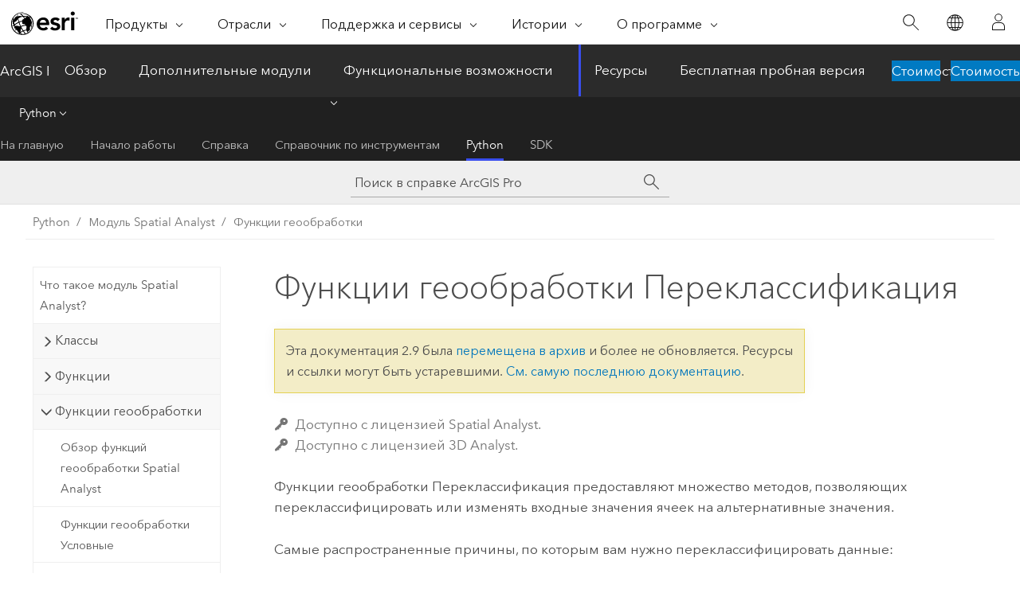

--- FILE ---
content_type: text/html; charset=UTF-8
request_url: https://pro.arcgis.com/ru/pro-app/2.9/arcpy/spatial-analyst/reclass-geoprocessing-functions.htm
body_size: 21437
content:


<!DOCTYPE html>
<!--[if lt IE 7]>  <html class="ie lt-ie9 lt-ie8 lt-ie7 ie6" dir="ltr"> <![endif]-->
<!--[if IE 7]>     <html class="ie lt-ie9 lt-ie8 ie7" dir="ltr"> <![endif]-->
<!--[if IE 8]>     <html class="ie lt-ie9 ie8" dir="ltr"> <![endif]-->
<!--[if IE 9]>     <html class="ie ie9" dir="ltr"> <![endif]-->
<!--[if !IE]><!--> <html dir="ltr" lang="ru"> <!--<![endif]-->
<head>
<meta name="Bingbot" content="noindex,nofollow">
<meta name="Googlebot" content="noindex,nofollow">
<meta name="DuckDuckBot" content="noindex,nofollow">
<meta name="Baiduspider" content="noindex,nofollow">
<meta name="Applebot" content="noindex,nofollow">
<meta name="Slurp" content="noindex,nofollow">
<meta name="facebot" content="noindex,nofollow">
<link rel="canonical" href="https://pro.arcgis.com/ru/pro-app/latest/arcpy/spatial-analyst/reclass-geoprocessing-functions.htm">
    <meta charset="utf-8">
    <title>Функции геообработки Переклассификация&mdash;ArcGIS Pro | Документация</title>
    <meta content="IE=edge,chrome=1" http-equiv="X-UA-Compatible">

    <script>
      var appOverviewURL = "/content/esri-sites/en-us/arcgis/products/arcgis-pro/overview";
    </script>

    <script>
      var docConfig = {
        locale: 'ru'
        ,localedir: 'ru'
        ,langSelector: ''
        
        ,relativeUrl: false
        

        ,searchformUrl: '/search/'
        ,tertiaryNavIndex: '4'

        
      };
    </script>
	 


    
    <!--[if lt IE 9]>
      <script src="/cdn/js/libs/html5shiv.js" type="text/javascript"></script>
      <script src="/cdn/js/libs/selectivizr-min.js" type="text/javascript"></script>
      <script src="/cdn/js/libs/json2.js" type="text/javascript"></script>
      <script src="/cdn/js/libs/html5shiv-printshiv.js" type="text/javascript" >

    <![endif]-->

     <!--[if lt IE 11]>
    <script>
      $$(document).ready(function(){
        $$(".hideOnIE").hide();
      });
    </script>
    <![endif]-->
	<meta name="viewport" content="width=device-width, user-scalable=no">
	<link href="/assets/img/favicon.ico" rel="shortcut icon" >
	<link href="/assets/css/screen.css" media="screen" rel="stylesheet" type="text/css" />
	<link href="/cdn/calcite/css/documentation.css" media="screen" rel="stylesheet" type="text/css" />
	<link href="/assets/css/print.css" media="print" type="text/css" rel="stylesheet" />

	<!--
	<link href="/assets/css/screen_l10n.css" media="screen" rel="stylesheet" type="text/css" />
	<link href="/assets/css/documentation/base_l10n.css" media="screen" rel="stylesheet" type="text/css" />
	<link href="/assets/css/print_l10n.css" media="print" type="text/css" rel="stylesheet" />
	-->
	<script src="/cdn/js/libs/latest/jquery.latest.min.js" type="text/javascript"></script>
    <script src="/cdn/js/libs/latest/jquery-migrate-latest.min.js" type="text/javascript"></script>
	<script src="/cdn/js/libs/jquery.cookie.js" type="text/javascript"></script>
	<link href="/cdn/css/colorbox.css" media="screen" rel="stylesheet" type="text/css" />
	<link href="/cdn/css/colorbox_l10n.css" media="screen" rel="stylesheet" type="text/css" />
	<script src="/cdn/js/libs/jquery.colorbox-min.js" type="text/javascript"></script>
	<script src="/assets/js/video-init.js" type="text/javascript"></script>
	<script src="/assets/js/sitecfg.js" type="text/javascript"></script>
	
		<script src="/assets/js/signIn.js" type="text/javascript"></script>
	

	<!--- Language Picker -->
	<script src="/assets/js/locale/l10NStrings.js" type="text/javascript"></script>
	
		<script src="/assets/js/locale/langSelector.js" type="text/javascript"></script>
	

	<script src="/assets/js/calcite-web.js" type="text/javascript"></script>



  <!--- search MD -->
    <META name="description" content="Категория функций геообработки ArcGIS, используемая для изменения или переклассификации значений ячеек растра."><META name="last-modified" content="2021-11-18"><META name="product" content="arcgis-pro"><META name="version" content="pro2.9"><META name="search-collection" content="help"><META name="search-category" content="help-general"><META name="subject" content="ANALYSIS"><META name="sub_category" content="ArcGIS Pro"><META name="content_type" content="ArcPy Reference"><META name="subject_label" content="АНАЛИЗ"><META name="sub_category_label" content="ArcGIS Pro"><META name="content_type_label" content="ArcPy Reference"><META name="content-language" content="ru">
    <!--- search MD -->
      
    <!-- Add in Global Nav -->
    <link rel="stylesheet" href="//webapps-cdn.esri.com/CDN/components/global-nav/css/gn.css" />
    <!--<script src="//webapps-cdn.esri.com/CDN/components/global-nav/test_data.js"></script>-->
    <script src="//webapps-cdn.esri.com/CDN/components/global-nav/js/gn.js"></script>
    <!-- End Add in Global Nav -->

</head>

<!--
      pub: GUID-650D4E00-1554-49FF-BF66-7A74955F05D3=31
      tpc: GUID-3650E507-8CFC-4092-8910-365A54EBE630=2
      -->


<!-- variable declaration, if any -->

<body class="claro ru pro esrilocalnav">
  <!-- Secondary nav -->
  <script>
     insertCss(_esriAEMHost+"/etc.clientlibs/esri-sites/components/content/local-navigation/clientlibs.css")
     insertElem("div", "local-navigation", '<nav id="second-nav" navtype="existingNavigation" domain="'+_esriAEMHost+'" path="'+appOverviewURL+'"></nav>' )
  </script>

  
<!-- End of drawer -->

  
  <div class="wrapper">
      <!--googleoff: all-->


      <div id="skip-to-content">
        <!--googleoff: all-->
        <div class="search">
        <div class="esri-search-box">
          <div class="search-component">
            <form id="helpSearchForm">
              <input class="esri-search-textfield leader" name="q" placeholder="Поиск в справке ArcGIS Pro" autocapitalize="off" autocomplete="off" autocorrect="off" spellcheck="false" aria-label="Поиск в справке ArcGIS Pro">
  <input type="hidden" name="collection" value="help" />
  <input type="hidden" name="product" value="arcgis-pro" />
  <input type="hidden" name="version" value="pro2.9" />
  <input type="hidden" name="language" value="ru" />
  <button class="esri-search-button-submit" type="submit" aria-label="Поиск"></button>
            </form>
          </div>
        </div>
      </div>
        <!--googleon: all-->
       
        <!-- content goes here -->
        <div class="grid-container ">
          

            
              
  <!--BREADCRUMB-BEG--><div id="bigmac" class="sticky-breadcrumbs trailer-2" data-spy="affix" data-offset-top="180"> </div><!--BREADCRUMB-END-->
  <!--googleoff: all-->
    <div class="column-5 tablet-column-12 trailer-2 ">
      <aside class="js-accordion accordion reference-index" aria-live="polite" role="tablist">
        <div></div>
      </aside>

      <div class="js-sticky scroll-show tablet-hide leader-1 back-to-top" data-top="0" style="top: 0px;">
        <a href="#" class="btn btn-fill btn-clear">Наверх</a>
      </div>
    </div>
  <!--googleon: all-->
  
            
            
            
	
		<div class="column-18  pre-1 content-section">
	
		<header class="trailer-1"><h1>Функции геообработки Переклассификация</h1></header>

		 
	<!--googleoff: all-->
	
 				
	
   <!--googleon: all-->


		<main>
			
	
    	<p class="license icon-ui-key text-light trailer-0">Доступно с лицензией Spatial Analyst.</p><p class="license icon-ui-key text-light ">Доступно с лицензией 3D Analyst.</p>
    


			
<p id="GUID-A96FCF8E-4CB4-4FCA-8B1B-C5EA199B56D8">Функции геообработки Переклассификация предоставляют множество методов, позволяющих переклассифицировать или изменять входные значения ячеек на альтернативные значения.</p><p id="GUID-14AC0192-650D-40FF-BA3D-FB2161234C76">Самые распространенные причины, по которым вам нужно переклассифицировать данные:</p><ul purpose="ul" id="UL_13F5A484A765429CAAB736A3E257D7C1"><li purpose="li" id="LI_FF3B66D4CFEA43CB881BDE09D09EB1B8">Замена значений на основании новой информации.</li><li purpose="li" id="LI_3E843A21E8BE45728EBB89EADCCDD39D">Группировка определенных значений.</li><li purpose="li" id="GUID-2A4FF855-6025-4257-9AA2-85ADB0B7F38E">Переклассифицирует значения до подходящего масштаба (например, для использования в анализе пригодности или создания растра стоимости для работы с функцией геообработки <span purpose="gptoolref">Стоимостное расстояние</span>).</li><li purpose="li" id="LI_1FBCABA208BB40D2A802AE41FFD0272A">Присвоение определенного значения ячейкам NoData (Нет данных) либо присвоение значений ячейкам со значением NoData.</li></ul><ul class="seealso"><li><a class="xref xref" esrisubtype="extrel" hrefpfx="/ru/pro-app/2.9/tool-reference" href="/ru/pro-app/2.9/tool-reference/spatial-analyst/understanding-reclassification.htm">Более подробно о переклассификации</a></li></ul><p id="GUID-5A1E62B6-6CE8-41CE-AB4B-E58B29632A96">Существует несколько подходов к переклассификации данных. Методы переклассификации и выполняющие их функции геообработки:</p><ul purpose="ul" id="UL_508FF20B6D254E899DB4FE65F8ABDA81"><li purpose="li" id="LI_1FE7D5397E3645688B976D008ED11BA5">Индивидуальные значения. (<span purpose="gptoolref">Справочная перекодировка</span>, <span purpose="gptoolref">Переклассификация</span>)</li><li purpose="li" id="LI_40FED8B2C95348C3925C474283E2C290">Диапазоны значений. (<span purpose="gptoolref">Переклассификация по ASCII-файлу</span>, <span purpose="gptoolref">Переклассификация по таблице</span>, <span purpose="gptoolref">Переклассификация</span>)</li><li purpose="li" id="LI_97C7750B980444F98C14AEFB62889D10">Интервалы. (<span purpose="gptoolref">Интервальная перекодировка</span>)</li><li purpose="li" id="LI_CC2C1C6E64934718BD7189DD502B7872">Непрерывные значения использующие функции. (<span purpose="gptoolref">Пересчёт по функции</span>)</li></ul><p id="GUID-1B0B84C5-B170-4E47-8037-BAF947CDC404">В следующих разделах находится базовая информация о теоретических аспектах функций геообработки, а также примеры их применения.</p><ul class="seealso"><li><a class="xref xref" esrisubtype="extrel" hrefpfx="/ru/pro-app/2.9/tool-reference" href="/ru/pro-app/2.9/tool-reference/spatial-analyst/reclass-by-individual-values.htm">Как выполнять переклассификацию отдельных значений</a></li><li><a class="xref xref" esrisubtype="extrel" hrefpfx="/ru/pro-app/2.9/tool-reference" href="/ru/pro-app/2.9/tool-reference/spatial-analyst/reclass-by-ranges-of-values.htm">Как выполнять переклассификацию с использованием диапазонов значений</a></li><li><a class="xref xref" esrisubtype="extrel" hrefpfx="/ru/pro-app/2.9/tool-reference" href="/ru/pro-app/2.9/tool-reference/spatial-analyst/using-reclassification-tables.htm">О таблицах переклассификации</a></li><li><a class="xref xref" esrisubtype="extrel" hrefpfx="/ru/pro-app/2.9/tool-reference" href="/ru/pro-app/2.9/tool-reference/spatial-analyst/grouping-values-into-intervals-or-by-area-with-slice.htm">Как группировать значения на интервалы или по площади</a></li><li><a class="xref xref" esrisubtype="extrel" hrefpfx="/ru/pro-app/2.9/tool-reference" href="/ru/pro-app/2.9/tool-reference/spatial-analyst/how-rescale-by-function-works.htm">Как изменить масштаб непрерывных данных с использованием функций</a></li></ul><p id="GUID-645CA800-0602-4414-8605-E41950B3315D">В следующей таблице перечислены доступные функции геообработки и дано их краткое описание.</p><h4 class="table title"></h4><div class="overflow-auto"><table class="tablexyz lined-rows lined-columns bordered  
            always-wrap
          "><colgroup width="*"></colgroup><colgroup width="*"></colgroup><thead><tr><th colspan="1">Функции геообработки</th><th colspan="1">Описание</th></tr></thead><tbody class="align-middle"><tr class="align-middle"><td outputclass="" purpose="entry" rowspan="1" colspan="1"><p id="GUID-55C00DBF-44DC-4203-AAE1-2E3FDA612FFA"><span purpose="gptoolref"><a class="xref xref" esrisubtype="extrel" hrefpfx="/ru/pro-app/2.9/tool-reference" href="/ru/pro-app/2.9/tool-reference/spatial-analyst/lookup.htm">Справочная перекодировка</a></span></p></td><td outputclass="" purpose="entry" rowspan="1" colspan="1"><p id="GUID-8D6917D9-68BD-48D6-A66B-A83109E48498">Создает новый растр при помощи перекодировки на основе значений другого поля в таблице входного растра.</p></td></tr><tr class="align-middle"><td outputclass="" purpose="entry" rowspan="1" colspan="1"><p id="GUID-4C5A24FD-C348-4025-BB53-8D2B767874AD"><span purpose="gptoolref"><a class="xref xref" esrisubtype="extrel" hrefpfx="/ru/pro-app/2.9/tool-reference" href="/ru/pro-app/2.9/tool-reference/spatial-analyst/reclass-by-ascii-file.htm">Переклассификация по ASCII-файлу</a></span></p></td><td outputclass="" purpose="entry" rowspan="1" colspan="1"><p id="GUID-32BA36D4-8206-4163-883D-BC70A75E2867">Переклассифицирует (или меняет) значения входных ячеек растра с помощью файла переклассификации в формате ASCII.</p></td></tr><tr class="align-middle"><td outputclass="" purpose="entry" rowspan="1" colspan="1"><p id="GUID-9F5BB62C-9C7A-4224-ABF5-034DD38D6557"><span purpose="gptoolref"><a class="xref xref" esrisubtype="extrel" hrefpfx="/ru/pro-app/2.9/tool-reference" href="/ru/pro-app/2.9/tool-reference/spatial-analyst/reclass-by-table.htm">Переклассификация по таблице</a></span></p></td><td outputclass="" purpose="entry" rowspan="1" colspan="1"><p id="GUID-3ED88C19-1C9F-4909-999F-949929ADE0F3">Переклассифицирует (или изменяет) значения входных ячеек растра с помощью таблицы переклассификации.</p></td></tr><tr class="align-middle"><td outputclass="" purpose="entry" rowspan="1" colspan="1"><p id="GUID-518E8E8C-2638-4E3A-AD2B-A9454CAFE586"><span purpose="gptoolref"><a class="xref xref" esrisubtype="extrel" hrefpfx="/ru/pro-app/2.9/tool-reference" href="/ru/pro-app/2.9/tool-reference/spatial-analyst/reclassify.htm">Переклассифицировать</a></span></p></td><td outputclass="" purpose="entry" rowspan="1" colspan="1"><p id="GUID-5397EE32-F56F-4A83-9680-09D39FBF0339">Переклассифицирует (или изменяет) значения растра.</p></td></tr><tr class="align-middle"><td outputclass="" purpose="entry" rowspan="1" colspan="1"><p id="GUID-8EAF5510-1F2E-42C8-9CDE-30AD87D01CA7"><span purpose="gptoolref"><a class="xref xref" esrisubtype="extrel" hrefpfx="/ru/pro-app/2.9/tool-reference" href="/ru/pro-app/2.9/tool-reference/spatial-analyst/rescale-by-function.htm">Пересчет по функции</a></span></p></td><td outputclass="" purpose="entry" rowspan="1" colspan="1"><p id="GUID-E5A061B0-65C9-4E82-ADAA-168359456EB9">Изменяет масштаб значений входного растра посредством применения выбранной функции преобразования, а затем преобразования полученных значений в заданной непрерывной шкале оценки.</p></td></tr><tr class="align-middle"><td outputclass="" purpose="entry" rowspan="1" colspan="1"><p id="GUID-ABBDBD58-20D8-47F0-936C-1CD382A98CE9"><span purpose="gptoolref"><a class="xref xref" esrisubtype="extrel" hrefpfx="/ru/pro-app/2.9/tool-reference" href="/ru/pro-app/2.9/tool-reference/spatial-analyst/slice.htm">Интервальная перекодировка</a></span></p></td><td outputclass="" purpose="entry" rowspan="1" colspan="1"><p id="GUID-FBB75B72-4670-4590-9648-30C58709F2A9">Разбивает или переклассифицирует диапазон значений входных ячеек на зоны равных интервалов (классы). Доступные <a class="xref xref" esrisubtype="extrel" hrefpfx="/ru/pro-app/2.9/help/mapping" href="/ru/pro-app/2.9/help/mapping/layer-properties/data-classification-methods.htm">методы классификации данных</a> - равный интервал, равная площадь (квантиль), естественные границы, среднеквадратичное отклонение (центрирование по среднему), заданный интервал и геометрический интервал.</p></td></tr></tbody><caption>Функции геообработки к категории Переклассификация</caption></table></div><section class="section2 leader-1" purpose="relatedtopics"><h4 class="trailer-0">Связанные разделы</h4><ul class="pre-0 trailer-2"><li><a class="xref relatedtopic" href="/ru/pro-app/2.9/arcpy/spatial-analyst/an-overview-of-the-spatial-analyst-geoprocessing-functions.htm">Обзор функций геообработки Spatial Analyst</a></li></ul></section>
			
				<hr>
				<!--googleoff: all-->
				
	
        
		    <p class="feedback right">
		        <a id="afb" class="icon-ui-contact" href="/feedback/" data-langlabel="feedback-on-this-topic" >Отзыв по этому разделу?</a>
		    </p>
        
	

				<!--googleon: all-->
			
		</main>
	</div>
	
	<!--googleoff: all-->
	
 				
	
   <!--googleon: all-->




          
        </div>
        <!-- ENDPAGECONTENT -->

      </div>

    </div>  <!-- End of wrapper -->

    <div id="globalfooter"></div>

  <!--googleoff: all-->

  
	<script src="/assets/js/init.js" type="text/javascript"></script>
	<!--<script src="/assets/js/drop-down.js" type="text/javascript"></script>-->
	<script src="/assets/js/search/searchform.js" type="text/javascript"></script>
	<script src="/cdn/js/link-modifier.js" type="text/javascript"></script>
	<script src="/cdn/js/sitewide.js" type="text/javascript"></script>
	<script src="/cdn/js/libs/highlight.pack.js" type="text/javascript"></script>
	<script>hljs.initHighlightingOnLoad();</script>


  
    

  <script src="/cdn/js/affix.js" type="text/javascript"></script>
  <script type="text/javascript">
    $(function () {
          var appendFlg = true;

          $("#bigmac")
          .on("affixed.bs.affix", function (evt) {
            if (appendFlg) {
              $("<a class='crumb' href='#'>Функции геообработки Переклассификация</a>").insertAfter ($("#bigmac nav a").last());
              appendFlg = false;
            }
          })
          .on ("affix-top.bs.affix", function(evt) {
            if (!appendFlg) {
              $("#bigmac nav a").last().remove();
            }
            appendFlg = true;
          })
    })
  </script>
  
        <script type="text/javascript">
          window.doctoc = {
            pubID: "1460",
            tpcID: "341",
            
            hideToc : false
          }
        </script>

        <script type="text/javascript" src="/ru/pro-app/2.9/arcpy/main/1520.js" ></script>
        <script type="text/javascript" src="/ru/pro-app/2.9/arcpy/spatial-analyst/1460.js" ></script>
        <script type="text/javascript" src="/cdn/calcite/js/protoc.js" ></script>

        

  <noscript>
        <p>
            <a href="flisting.htm">flist</a>
        </p>
    </noscript>
    
	<script src="//mtags.arcgis.com/tags-min.js"></script>

  
  
    
    
    <script>
      document.write("<script src='" + _esriAEMHost+"/etc.clientlibs/esri-sites/clientlibs/localNav.js'><\/script>");
    </script>

  </body>
</html>

--- FILE ---
content_type: text/html;charset=utf-8
request_url: https://www.esri.com/bin/esri/localnavigation?path=/content/esri-sites/ru-ru/arcgis/products/arcgis-pro/overview
body_size: 746
content:
[{"main":{"title":"ArcGIS Pro","titlelink":"https://www.esri.com/en-us/arcgis/products/arcgis-pro/overview","triallabel":"Стоимость","triallink":"https://www.esri.com/en-us/arcgis/products/arcgis-pro/buy"}},{"pageTitle":"Обзор","pageLink":"https://www.esri.com/ru-ru/arcgis/products/arcgis-pro/overview","designTheme":"394EEE","redirect":""},{"pageTitle":"Дополнительные модули","pageLink":"https://www.esri.com/ru-ru/arcgis/products/arcgis-pro/extensions","designTheme":"394EEE","redirect":""},{"pageTitle":"Функциональные возможности","pageLink":"https://www.esri.com/ru-ru/arcgis/products/arcgis-pro/features","designTheme":"394EEE","redirect":"","tertiary":"false","subnavItems":[{"pageTitle":"Изучение и визуализация","pageLink":"https://www.esri.com/ru-ru/arcgis/products/arcgis-pro/features/exploration-visualization","redirect":"","wildcard":"","hideInTertiaryNav":"false"},{"pageTitle":"Изображения","pageLink":"https://www.esri.com/ru-ru/arcgis/products/arcgis-pro/features/imagery","redirect":"","wildcard":"","hideInTertiaryNav":"false"},{"pageTitle":"Управление данными","pageLink":"https://www.esri.com/ru-ru/arcgis/products/arcgis-pro/features/data-management","redirect":"","wildcard":"","hideInTertiaryNav":"false"},{"pageTitle":"Создание и настройка","pageLink":"https://www.esri.com/ru-ru/arcgis/products/arcgis-pro/features/customize-create","redirect":"","wildcard":"","hideInTertiaryNav":"false"},{"pageTitle":"Картография","pageLink":"https://www.esri.com/ru-ru/arcgis/products/arcgis-pro/features/cartography","redirect":"","wildcard":"","hideInTertiaryNav":"false"},{"pageTitle":"Аналитика и наука о данных","pageLink":"https://www.esri.com/ru-ru/arcgis/products/arcgis-pro/features/analytics-data-science","redirect":"","wildcard":"","hideInTertiaryNav":"false"},{"pageTitle":"Публикация вашей работы","pageLink":"https://www.esri.com/ru-ru/arcgis/products/arcgis-pro/features/share","redirect":"","wildcard":"","hideInTertiaryNav":"false"},{"pageTitle":"Запустите новые возможности","pageLink":"https://www.esri.com/ru-ru/arcgis/products/arcgis-pro/features/capabilities","redirect":"","wildcard":"","hideInTertiaryNav":"false"},{"pageTitle":"Инструменты для разработчика","pageLink":"https://www.esri.com/ru-ru/arcgis/products/arcgis-pro/features/developer","redirect":"","wildcard":"","hideInTertiaryNav":"false"}]},{"pageTitle":"Ресурсы","pageLink":"https://www.esri.com/ru-ru/arcgis/products/arcgis-pro/resources","designTheme":"394EEE","redirect":"","tertiary":"true","subnavItems":[{"pageTitle":"На главную","pageLink":"https://www.esri.com/ru-ru/arcgis/products/arcgis-pro/resources/home","redirect":"https://www.esri.com/en-us/arcgis/products/arcgis-pro/resources","wildcard":"","hideInTertiaryNav":"false"},{"pageTitle":"Начало работы","pageLink":"https://www.esri.com/ru-ru/arcgis/products/arcgis-pro/resources/get-started","redirect":"https://pro.arcgis.com/ru/pro-app/latest/get-started/get-started.htm","wildcard":"/get-started/","hideInTertiaryNav":"false"},{"pageTitle":"Справка","pageLink":"https://www.esri.com/ru-ru/arcgis/products/arcgis-pro/resources/help","redirect":"https://pro.arcgis.com/ru/pro-app/latest/help/main/welcome-to-the-arcgis-pro-app-help.htm","wildcard":"/help/","hideInTertiaryNav":"false"},{"pageTitle":"Справочник по инструментам","pageLink":"https://www.esri.com/ru-ru/arcgis/products/arcgis-pro/resources/tool-reference","redirect":"https://pro.arcgis.com/ru/pro-app/latest/tool-reference/main/arcgis-pro-tool-reference.htm","wildcard":"/tool-reference/","hideInTertiaryNav":"false"},{"pageTitle":"Python","pageLink":"https://www.esri.com/ru-ru/arcgis/products/arcgis-pro/resources/python","redirect":"https://pro.arcgis.com/ru/pro-app/latest/arcpy/main/arcgis-pro-arcpy-reference.htm","wildcard":"/arcpy/","hideInTertiaryNav":"false"},{"pageTitle":"SDK","pageLink":"https://www.esri.com/ru-ru/arcgis/products/arcgis-pro/resources/sdk","redirect":"https://pro.arcgis.com/ru/pro-app/latest/sdk/index.html","wildcard":"/sdk/","hideInTertiaryNav":"false"}]},{"pageTitle":"Бесплатная пробная версия","pageLink":"https://www.esri.com/ru-ru/arcgis/products/arcgis-pro/trial","designTheme":"394EEE","redirect":""}]


--- FILE ---
content_type: text/html; charset=UTF-8
request_url: https://pro.arcgis.com/ru/pro-app/latest/arcpy/spatial-analyst/reclass-geoprocessing-functions.htm
body_size: 22240
content:


<!DOCTYPE html>
<!--[if lt IE 7]>  <html class="ie lt-ie9 lt-ie8 lt-ie7 ie6" dir="ltr"> <![endif]-->
<!--[if IE 7]>     <html class="ie lt-ie9 lt-ie8 ie7" dir="ltr"> <![endif]-->
<!--[if IE 8]>     <html class="ie lt-ie9 ie8" dir="ltr"> <![endif]-->
<!--[if IE 9]>     <html class="ie ie9" dir="ltr"> <![endif]-->
<!--[if !IE]><!--> <html dir="ltr" lang="ru"> <!--<![endif]-->
<head>
    <meta charset="utf-8">
    <title>Функции геообработки Переклассификация&mdash;ArcGIS Pro | Документация</title>
    <meta content="IE=edge,chrome=1" http-equiv="X-UA-Compatible">

    <script>
      var appOverviewURL = "/content/esri-sites/en-us/arcgis/products/arcgis-pro/overview";
    </script>

    <script>
      var docConfig = {
        locale: 'ru'
        ,localedir: 'ru'
        ,langSelector: ''
        
        ,relativeUrl: false
        

        ,searchformUrl: '/search/'
        ,tertiaryNavIndex: '4'

        
      };
    </script>
	 


    
    <!--[if lt IE 9]>
      <script src="/cdn/js/libs/html5shiv.js" type="text/javascript"></script>
      <script src="/cdn/js/libs/selectivizr-min.js" type="text/javascript"></script>
      <script src="/cdn/js/libs/json2.js" type="text/javascript"></script>
      <script src="/cdn/js/libs/html5shiv-printshiv.js" type="text/javascript" >

    <![endif]-->

     <!--[if lt IE 11]>
    <script>
      $$(document).ready(function(){
        $$(".hideOnIE").hide();
      });
    </script>
    <![endif]-->
	<meta name="viewport" content="width=device-width, user-scalable=no">
	<link href="/assets/img/favicon.ico" rel="shortcut icon" >
	<link href="/assets/css/screen.css" media="screen" rel="stylesheet" type="text/css" />
	<link href="/cdn/calcite/css/documentation.css" media="screen" rel="stylesheet" type="text/css" />
	<link href="/assets/css/print.css" media="print" type="text/css" rel="stylesheet" />

	<!--
	<link href="/assets/css/screen_l10n.css" media="screen" rel="stylesheet" type="text/css" />
	<link href="/assets/css/documentation/base_l10n.css" media="screen" rel="stylesheet" type="text/css" />
	<link href="/assets/css/print_l10n.css" media="print" type="text/css" rel="stylesheet" />
	-->
	<script src="/cdn/js/libs/latest/jquery.latest.min.js" type="text/javascript"></script>
    <script src="/cdn/js/libs/latest/jquery-migrate-latest.min.js" type="text/javascript"></script>
	<script src="/cdn/js/libs/jquery.cookie.js" type="text/javascript"></script>
	<link href="/cdn/css/colorbox.css" media="screen" rel="stylesheet" type="text/css" />
	<link href="/cdn/css/colorbox_l10n.css" media="screen" rel="stylesheet" type="text/css" />
	<script src="/cdn/js/libs/jquery.colorbox-min.js" type="text/javascript"></script>
	<script src="/assets/js/video-init.js" type="text/javascript"></script>
	<script src="/assets/js/sitecfg.js" type="text/javascript"></script>
	
		<script src="/assets/js/signIn.js" type="text/javascript"></script>
	
	

	<!--- Language Picker -->
	<script src="/assets/js/locale/l10NStrings.js" type="text/javascript"></script>
	
		<script src="/assets/js/locale/langSelector.js" type="text/javascript"></script>
	

	<script src="/assets/js/calcite-web.js" type="text/javascript"></script>



  <!--- search MD -->
    <META name="description" content="Категория функций геообработки ArcGIS для изменения и переклассификации значений ячеек растра."><META name="last-modified" content="2025-11-18"><META name="product" content="arcgis-pro"><META name="version" content="pro3.6"><META name="search-collection" content="help"><META name="search-category" content="help-general"><META name="subject" content="ANALYSIS"><META name="sub_category" content="ArcGIS Pro"><META name="content_type" content="ArcPy Reference"><META name="subject_label" content="АНАЛИЗ"><META name="sub_category_label" content="ArcGIS Pro"><META name="content_type_label" content="ArcPy Reference"><META name="content-language" content="ru">
    <!--- search MD -->
      
    <!-- Add in Global Nav -->
    <link rel="stylesheet" href="//webapps-cdn.esri.com/CDN/components/global-nav/css/gn.css" />
    <!--<script src="//webapps-cdn.esri.com/CDN/components/global-nav/test_data.js"></script>-->
    <script src="//webapps-cdn.esri.com/CDN/components/global-nav/js/gn.js"></script>
    <!-- End Add in Global Nav -->

</head>

<!--
      pub: GUID-650D4E00-1554-49FF-BF66-7A74955F05D3=45
      tpc: GUID-3650E507-8CFC-4092-8910-365A54EBE630=3
      help-ids: []
      -->


<!-- variable declaration, if any -->

<body class="claro ru pro esrilocalnav">
  <!-- Secondary nav -->
  <script>
     insertCss(_esriAEMHost+"/etc.clientlibs/esri-sites/components/content/local-navigation/clientlibs.css")
     insertElem("div", "local-navigation", '<nav id="second-nav" navtype="existingNavigation" domain="'+_esriAEMHost+'" path="'+appOverviewURL+'"></nav>' )
  </script>

  
<!-- End of drawer -->

  
  <div class="wrapper">
      <!--googleoff: all-->


      <div id="skip-to-content">
        <!--googleoff: all-->
        <div class="search">
        <div class="esri-search-box">
          <div class="search-component">
            <form id="helpSearchForm">
              <input class="esri-search-textfield leader" name="q" placeholder="Поиск в справке ArcGIS Pro" autocapitalize="off" autocomplete="off" autocorrect="off" spellcheck="false" aria-label="Поиск в справке ArcGIS Pro">
  <input type="hidden" name="collection" value="help" />
  <input type="hidden" name="product" value="arcgis-pro" />
  <input type="hidden" name="version" value="pro3.6" />
  <input type="hidden" name="language" value="ru" />
  <button class="esri-search-button-submit" type="submit" aria-label="Поиск"></button>
            </form>
          </div>
        </div>
      </div>
        <!--googleon: all-->
       
        <!-- content goes here -->
        <div class="grid-container ">
          

            
              
  <!--BREADCRUMB-BEG--><div id="bigmac" class="sticky-breadcrumbs trailer-2" data-spy="affix" data-offset-top="180"> </div><!--BREADCRUMB-END-->
  <!--googleoff: all-->
    <div class="column-5 tablet-column-12 trailer-2 ">
      <aside class="js-accordion accordion reference-index" aria-live="polite" role="tablist">
        <div></div>
      </aside>

      <div class="js-sticky scroll-show tablet-hide leader-1 back-to-top" data-top="0" style="top: 0px;">
        <a href="#" class="btn btn-fill btn-clear">Наверх</a>
      </div>
    </div>
  <!--googleon: all-->
  
            
            
            
	
		<div class="column-18  pre-1 content-section">
	
		<header class="trailer-1"><h1>Функции геообработки Переклассификация</h1></header>

		 
	<!--googleoff: all-->
	
 				
	
   <!--googleon: all-->


		<main>
			
	
    	<p class="license icon-ui-key text-light trailer-0">Доступно с лицензией Spatial Analyst.</p><p class="license icon-ui-key text-light ">Доступно с лицензией 3D Analyst.</p>
    


			
<p id="GUID-A96FCF8E-4CB4-4FCA-8B1B-C5EA199B56D8" conrefsub="GUID-A17BDF03-26F8-41C6-B48C-74F9EBC61836/GUID-7354F322-7244-43A4-AF31-909BE68ACC0C">Функции геообработки Переклассификация предоставляют множество методов, позволяющих переклассифицировать или изменять входные значения ячеек на альтернативные значения.</p><p id="GUID-14AC0192-650D-40FF-BA3D-FB2161234C76" conrefsub="GUID-C5F50872-575B-4E8D-9F28-6C57A51161DB/GUID-3481E88E-7361-4D4E-A52B-73FACC0149A8">Самые распространенные причины, по которым вам нужно переклассифицировать данные:</p><ul purpose="ul" id="UL_13F5A484A765429CAAB736A3E257D7C1"><li purpose="li" id="LI_FF3B66D4CFEA43CB881BDE09D09EB1B8" conrefsub="GUID-C5F50872-575B-4E8D-9F28-6C57A51161DB/GUID-3E2D1D5C-EC6B-484A-BF7B-17079DCD9FA5">Замена значений на основании новой информации.</li><li purpose="li" id="LI_3E843A21E8BE45728EBB89EADCCDD39D" conrefsub="GUID-C5F50872-575B-4E8D-9F28-6C57A51161DB/GUID-0561CDA4-E797-4ECB-B053-8A08EF379C85">Группировка определенных значений.</li><li purpose="li" id="GUID-2A4FF855-6025-4257-9AA2-85ADB0B7F38E">Переклассификация значений в общую шкалу (например, для использования в анализе пригодности либо для создания растра стоимости для использования геообработка в функции геообработки <span purpose="gptoolref">Стоимостное расстояние</span>).</li><li purpose="li" id="LI_1FBCABA208BB40D2A802AE41FFD0272A" conrefsub="GUID-C5F50872-575B-4E8D-9F28-6C57A51161DB/GUID-ED217D56-E092-4419-9773-879CE7ABD285">Присвоение определенного значения ячейкам NoData (Нет данных) либо присвоение значений ячейкам со значением NoData.</li></ul>
<ul class="seealso"><li><a class="xref xref" esrisubtype="extrel" hrefpfx="/ru/pro-app/3.6/tool-reference" href="/ru/pro-app/3.6/tool-reference/spatial-analyst/understanding-reclassification.htm">Более подробно о переклассификации</a></li></ul>

<p id="GUID-5A1E62B6-6CE8-41CE-AB4B-E58B29632A96">Существует несколько подходов к переклассификации данных. Методы переклассификации и выполняющие их функции геообработки:</p><ul purpose="ul" id="UL_508FF20B6D254E899DB4FE65F8ABDA81"><li purpose="li" id="LI_1FE7D5397E3645688B976D008ED11BA5">Индивидуальные значения. (<span purpose="gptoolref">Справочная перекодировка</span>, <span purpose="gptoolref">Переклассификация</span>)</li><li purpose="li" id="LI_40FED8B2C95348C3925C474283E2C290">Диапазоны значений. (<span purpose="gptoolref">Переклассификация по ASCII-файлу</span>, <span purpose="gptoolref">Переклассификация по таблице</span>, <span purpose="gptoolref">Переклассификация</span>)</li><li purpose="li" id="LI_97C7750B980444F98C14AEFB62889D10">Интервалы. (<span purpose="gptoolref">Интервальная перекодировка</span>)</li><li purpose="li" id="LI_CC2C1C6E64934718BD7189DD502B7872">Непрерывные значения использующие функции. (<span purpose="gptoolref">Пересчёт по функции</span>)</li></ul>


<p id="GUID-1B0B84C5-B170-4E47-8037-BAF947CDC404" conrefsub="GUID-A17BDF03-26F8-41C6-B48C-74F9EBC61836/GUID-42ECF9B0-D188-4546-A10E-35C42F9AB565">В следующих разделах находится базовая информация о теоретических аспектах функций геообработки, а также примеры их применения.</p><ul class="seealso"><li><a class="xref xref" esrisubtype="extrel" hrefpfx="/ru/pro-app/3.6/tool-reference" href="/ru/pro-app/3.6/tool-reference/spatial-analyst/reclass-by-individual-values.htm">Как выполнять переклассификацию отдельных значений</a></li><li><a class="xref xref" esrisubtype="extrel" hrefpfx="/ru/pro-app/3.6/tool-reference" href="/ru/pro-app/3.6/tool-reference/spatial-analyst/reclass-by-ranges-of-values.htm">Как выполнять переклассификацию с использованием диапазонов значений</a></li><li><a class="xref xref" esrisubtype="extrel" hrefpfx="/ru/pro-app/3.6/tool-reference" href="/ru/pro-app/3.6/tool-reference/spatial-analyst/using-reclassification-tables.htm">О таблицах переклассификации</a></li><li><a class="xref xref" esrisubtype="extrel" hrefpfx="/ru/pro-app/3.6/tool-reference" href="/ru/pro-app/3.6/tool-reference/spatial-analyst/grouping-values-into-intervals-or-by-area-with-slice.htm">Как группировать значения на интервалы или по площади</a></li><li><a class="xref xref" esrisubtype="extrel" hrefpfx="/ru/pro-app/3.6/tool-reference" href="/ru/pro-app/3.6/tool-reference/spatial-analyst/how-rescale-by-function-works.htm">Как изменить масштаб непрерывных данных с использованием функций</a></li></ul>
<p id="GUID-645CA800-0602-4414-8605-E41950B3315D" conrefsub="GUID-A17BDF03-26F8-41C6-B48C-74F9EBC61836/GUID-1985ABE8-EE15-424A-9D1F-09B2B2B3CE00">В следующей таблице перечислены доступные функции геообработки и дано их краткое описание.</p>
<h4 class="table title"></h4><div class="overflow-auto"><table class="tablexyz lined-rows lined-columns bordered  
            always-wrap
          "><colgroup width="*"></colgroup><colgroup width="*"></colgroup><thead><tr><th colspan="1">Функции геообработки</th><th colspan="1">Описание</th></tr></thead><tbody class="align-middle"><tr class="align-middle"><td outputclass="" purpose="entry" rowspan="1" colspan="1"><p id="GUID-55C00DBF-44DC-4203-AAE1-2E3FDA612FFA" ishcondition="product_filter=pro"><span purpose="gptoolref"><a class="xref xref" esrisubtype="extrel" hrefpfx="/ru/pro-app/3.6/tool-reference" href="/ru/pro-app/3.6/tool-reference/spatial-analyst/lookup.htm">Справочная перекодировка</a></span></p></td><td outputclass="" purpose="entry" rowspan="1" colspan="1"><p id="GUID-8D6917D9-68BD-48D6-A66B-A83109E48498" conrefsub="GUID-C5F50872-575B-4E8D-9F28-6C57A51161DB/GUID-701F6B04-CE76-4D39-BE6F-5B2C64F5F063">Создает растр при помощи перекодировки на основе значений другого поля в таблице входного растра.</p></td></tr>
<tr class="align-middle"><td outputclass="" purpose="entry" rowspan="1" colspan="1"><p id="GUID-4C5A24FD-C348-4025-BB53-8D2B767874AD" ishcondition="product_filter=pro"><span purpose="gptoolref"><a class="xref xref" esrisubtype="extrel" hrefpfx="/ru/pro-app/3.6/tool-reference" href="/ru/pro-app/3.6/tool-reference/spatial-analyst/reclass-by-ascii-file.htm">Переклассификация по ASCII-файлу</a></span></p></td><td outputclass="" purpose="entry" rowspan="1" colspan="1"><p id="GUID-32BA36D4-8206-4163-883D-BC70A75E2867" conrefsub="GUID-C5F50872-575B-4E8D-9F28-6C57A51161DB/GUID-F92948D3-8B2B-4804-A5AC-B3D9485E700A">Переклассифицирует (или меняет) значения входных ячеек растра с помощью файла переклассификации в формате ASCII.</p></td></tr>
<tr class="align-middle"><td outputclass="" purpose="entry" rowspan="1" colspan="1"><p id="GUID-9F5BB62C-9C7A-4224-ABF5-034DD38D6557" ishcondition="product_filter=pro"><span purpose="gptoolref"><a class="xref xref" esrisubtype="extrel" hrefpfx="/ru/pro-app/3.6/tool-reference" href="/ru/pro-app/3.6/tool-reference/spatial-analyst/reclass-by-table.htm">Переклассификация по таблице</a></span></p></td><td outputclass="" purpose="entry" rowspan="1" colspan="1"><p id="GUID-3ED88C19-1C9F-4909-999F-949929ADE0F3" conrefsub="GUID-C5F50872-575B-4E8D-9F28-6C57A51161DB/GUID-FFFCE9D1-2E3E-4B4D-9A15-FB7F5DFE6B48">Переклассифицирует (или изменяет) значения входных ячеек растра с помощью таблицы переклассификации.</p></td></tr>
<tr class="align-middle"><td outputclass="" purpose="entry" rowspan="1" colspan="1"><p id="GUID-518E8E8C-2638-4E3A-AD2B-A9454CAFE586" ishcondition="product_filter=pro"><span purpose="gptoolref"><a class="xref xref" esrisubtype="extrel" hrefpfx="/ru/pro-app/3.6/tool-reference" href="/ru/pro-app/3.6/tool-reference/spatial-analyst/reclassify.htm">Переклассификация</a></span></p></td><td outputclass="" purpose="entry" rowspan="1" colspan="1"><p id="GUID-5397EE32-F56F-4A83-9680-09D39FBF0339" conrefsub="GUID-C5F50872-575B-4E8D-9F28-6C57A51161DB/GUID-11FDEA7A-1828-429D-BEBB-1F7EA09300E0">Переклассифицирует (или изменяет) значения в растре.</p></td></tr>
<tr class="align-middle"><td outputclass="" purpose="entry" rowspan="1" colspan="1"><p id="GUID-8EAF5510-1F2E-42C8-9CDE-30AD87D01CA7" ishcondition="product_filter=pro"><span purpose="gptoolref"><a class="xref xref" esrisubtype="extrel" hrefpfx="/ru/pro-app/3.6/tool-reference" href="/ru/pro-app/3.6/tool-reference/spatial-analyst/rescale-by-function.htm">Пересчет по функции</a></span></p></td><td outputclass="" purpose="entry" rowspan="1" colspan="1"><p id="GUID-E5A061B0-65C9-4E82-ADAA-168359456EB9" conrefsub="GUID-C5F50872-575B-4E8D-9F28-6C57A51161DB/GUID-905F1BCC-3BF8-4A9D-8859-CBF503C6BD09">Изменяет масштаб значений входного растра посредством применения выбранной функции преобразования и преобразования полученных значений в заданной непрерывной шкале оценки.</p></td></tr>
<tr class="align-middle"><td outputclass="" purpose="entry" rowspan="1" colspan="1"><p id="GUID-ABBDBD58-20D8-47F0-936C-1CD382A98CE9" ishcondition="product_filter=pro"><span purpose="gptoolref"><a class="xref xref" esrisubtype="extrel" hrefpfx="/ru/pro-app/3.6/tool-reference" href="/ru/pro-app/3.6/tool-reference/spatial-analyst/slice.htm">Интервальная перекодировка</a></span></p>
</td><td outputclass="" purpose="entry" rowspan="1" colspan="1"><p id="GUID-FBB75B72-4670-4590-9648-30C58709F2A9" conrefsub="GUID-C5F50872-575B-4E8D-9F28-6C57A51161DB/GUID-697E6B6E-F00C-4A1A-9932-BCBA8681398B">Разбивает или переклассифицирует диапазон значений входных ячеек на зоны (классы). Доступными <a class="xref xref" esrisubtype="extrel" hrefpfx="/ru/pro-app/3.6/help/mapping" href="/ru/pro-app/3.6/help/mapping/layer-properties/data-classification-methods.htm">методами классификации данных</a> являются равный интервал, равная площадь (квантиль), естественные границы, среднеквадратическое отклонение (среднее значение как центр), среднеквадратическое отклонение (среднее значение как граница), заданный интервал и геометрический интервал.</p></td></tr>
</tbody><caption>Функции геообработки в категории Переклассификация</caption></table></div><section class="section2 leader-1" purpose="relatedtopics"><h4 class="trailer-0">Связанные разделы</h4><ul class="pre-0 trailer-2"><li><a class="xref relatedtopic" href="/ru/pro-app/3.6/arcpy/spatial-analyst/an-overview-of-the-spatial-analyst-geoprocessing-functions.htm">Обзор функций геообработки Spatial Analyst</a></li></ul></section>
			
				<hr>
				<!--googleoff: all-->
				
	
        
		    <p class="feedback right">
		        <a id="afb" class="icon-ui-contact" href="/feedback/" data-langlabel="feedback-on-this-topic" >Отзыв по этому разделу?</a>
		    </p>
        
	

				<!--googleon: all-->
			
		</main>
	</div>
	
	<!--googleoff: all-->
	
 				
	
   <!--googleon: all-->




          
        </div>
        <!-- ENDPAGECONTENT -->

      </div>

    </div>  <!-- End of wrapper -->

    <div id="globalfooter"></div>

  <!--googleoff: all-->

  
	<script src="/assets/js/init.js" type="text/javascript"></script>
	<!--<script src="/assets/js/drop-down.js" type="text/javascript"></script>-->
	<script src="/assets/js/search/searchform.js" type="text/javascript"></script>
	<script src="/cdn/js/link-modifier.js" type="text/javascript"></script>
	<script src="/cdn/js/sitewide.js" type="text/javascript"></script>
	<script src="/cdn/js/libs/highlight.pack.js" type="text/javascript"></script>
	<script>hljs.initHighlightingOnLoad();</script>


  
    

  <script src="/cdn/js/affix.js" type="text/javascript"></script>
  <script type="text/javascript">
    $(function () {
          var appendFlg = true;

          $("#bigmac")
          .on("affixed.bs.affix", function (evt) {
            if (appendFlg) {
              $("<a class='crumb' href='#'>Функции геообработки Переклассификация</a>").insertAfter ($("#bigmac nav a").last());
              appendFlg = false;
            }
          })
          .on ("affix-top.bs.affix", function(evt) {
            if (!appendFlg) {
              $("#bigmac nav a").last().remove();
            }
            appendFlg = true;
          })
    })
  </script>
  
        <script type="text/javascript">
          window.doctoc = {
            pubID: "1460",
            tpcID: "341",
            
            hideToc : false
          }
        </script>

        <script type="text/javascript" src="/ru/pro-app/3.6/arcpy/main/1520.js" ></script>
        <script type="text/javascript" src="/ru/pro-app/3.6/arcpy/spatial-analyst/1460.js" ></script>
        <script type="text/javascript" src="/cdn/calcite/js/protoc.js" ></script>

        

  <noscript>
        <p>
            <a href="flisting.htm">flist</a>
        </p>
    </noscript>
    
	<script src="//mtags.arcgis.com/tags-min.js"></script>

  
  
    
    
    <script>
      document.write("<script src='" + _esriAEMHost+"/etc.clientlibs/esri-sites/clientlibs/localNav.js'><\/script>");
    </script>

  </body>
</html>

--- FILE ---
content_type: application/javascript
request_url: https://pro.arcgis.com/ru/pro-app/2.9/arcpy/main/1520.js
body_size: 5908
content:
;(function (){
          treedata = (window.treedata || {});
          window.treedata.mode = 0;
          window.treedata.mapping = {'1520' : 'pro-app/2.9/arcpy/main' ,'1457' : 'pro-app/2.9/arcpy/get-started' ,'1542' : 'pro-app/2.9/arcpy/geoprocessing_and_python' ,'577' : 'pro-app/2.9/arcpy/functions' ,'1462' : 'pro-app/2.9/arcpy/classes' ,'2773' : 'pro-app/2.9/arcpy/charts' ,'1461' : 'pro-app/2.9/arcpy/data-access' ,'2557' : 'pro-app/2.9/arcpy/geocoding' ,'2436' : 'pro-app/2.9/arcpy/image-analyst' ,'1251' : 'pro-app/2.9/arcpy/mapping' ,'2481' : 'pro-app/2.9/arcpy/metadata' ,'1459' : 'pro-app/2.9/arcpy/network-analyst' ,'2278' : 'pro-app/2.9/arcpy/sharing' ,'1460' : 'pro-app/2.9/arcpy/spatial-analyst' ,'1663' : 'pro-app/2.9/arcpy/workflow-manager' };
          treedata.data = {};
          treedata.data["root"]  = {  
              "parent" : "",
              "children" : ["1520_h0"]
            },treedata.data["root_1520"] = treedata.data["root"],
treedata.data["1520_h0"]  = { 
              "parent" : "root",
              "label" : "Python",
              "children" : ["1520_11","1520_h1","1520_h2","1520_h3","1520_h4","1520_h5","1520_h6","1520_h7","1520_h8","1520_h9","1520_h10","1520_h11","1520_h12","1520_h13","1520_h14"]
            }
            ,
treedata.data["1520_11"]  = {
            "parent" : "1520_h0",
            "label" : "Справочник по ArcGIS Pro Python",
            "url" : "/ru/pro-app/2.9/arcpy/main/arcgis-pro-arcpy-reference.htm"
            ,"homepage": true
          },
treedata.data["1520_h1"]  = { 
              "parent" : "1520_h0",
              "label" : "Начало работы",
              "linkuri" : "1457",
              "linkurl" : "/ru/pro-app/2.9/arcpy/get-started/1457.js"
            },
            treedata.data["rootalias_1457"] = treedata.data["1520_h1"],
treedata.data["1520_h2"]  = { 
              "parent" : "1520_h0",
              "label" : "Геообработка и Python",
              "linkuri" : "1542",
              "linkurl" : "/ru/pro-app/2.9/arcpy/geoprocessing_and_python/1542.js"
            },
            treedata.data["rootalias_1542"] = treedata.data["1520_h2"],
treedata.data["1520_h3"]  = { 
              "parent" : "1520_h0",
              "label" : "Функции ArcPy",
              "linkuri" : "577",
              "linkurl" : "/ru/pro-app/2.9/arcpy/functions/577.js"
            },
            treedata.data["rootalias_577"] = treedata.data["1520_h3"],
treedata.data["1520_h4"]  = { 
              "parent" : "1520_h0",
              "label" : "Классы ArcPy",
              "linkuri" : "1462",
              "linkurl" : "/ru/pro-app/2.9/arcpy/classes/1462.js"
            },
            treedata.data["rootalias_1462"] = treedata.data["1520_h4"],
treedata.data["1520_h5"]  = { 
              "parent" : "1520_h0",
              "label" : "Модуль Charts",
              "linkuri" : "2773",
              "linkurl" : "/ru/pro-app/2.9/arcpy/charts/2773.js"
            },
            treedata.data["rootalias_2773"] = treedata.data["1520_h5"],
treedata.data["1520_h6"]  = { 
              "parent" : "1520_h0",
              "label" : "Модуль Data Access",
              "linkuri" : "1461",
              "linkurl" : "/ru/pro-app/2.9/arcpy/data-access/1461.js"
            },
            treedata.data["rootalias_1461"] = treedata.data["1520_h6"],
treedata.data["1520_h7"]  = { 
              "parent" : "1520_h0",
              "label" : "Модуль Geocoding",
              "linkuri" : "2557",
              "linkurl" : "/ru/pro-app/2.9/arcpy/geocoding/2557.js"
            },
            treedata.data["rootalias_2557"] = treedata.data["1520_h7"],
treedata.data["1520_h8"]  = { 
              "parent" : "1520_h0",
              "label" : "Модуль Image Analysis",
              "linkuri" : "2436",
              "linkurl" : "/ru/pro-app/2.9/arcpy/image-analyst/2436.js"
            },
            treedata.data["rootalias_2436"] = treedata.data["1520_h8"],
treedata.data["1520_h9"]  = { 
              "parent" : "1520_h0",
              "label" : "Модуль Mapping",
              "linkuri" : "1251",
              "linkurl" : "/ru/pro-app/2.9/arcpy/mapping/1251.js"
            },
            treedata.data["rootalias_1251"] = treedata.data["1520_h9"],
treedata.data["1520_h10"]  = { 
              "parent" : "1520_h0",
              "label" : "Модуль Metadata",
              "linkuri" : "2481",
              "linkurl" : "/ru/pro-app/2.9/arcpy/metadata/2481.js"
            },
            treedata.data["rootalias_2481"] = treedata.data["1520_h10"],
treedata.data["1520_h11"]  = { 
              "parent" : "1520_h0",
              "label" : "Модуль Network Analyst",
              "linkuri" : "1459",
              "linkurl" : "/ru/pro-app/2.9/arcpy/network-analyst/1459.js"
            },
            treedata.data["rootalias_1459"] = treedata.data["1520_h11"],
treedata.data["1520_h12"]  = { 
              "parent" : "1520_h0",
              "label" : "Модуль Sharing",
              "linkuri" : "2278",
              "linkurl" : "/ru/pro-app/2.9/arcpy/sharing/2278.js"
            },
            treedata.data["rootalias_2278"] = treedata.data["1520_h12"],
treedata.data["1520_h13"]  = { 
              "parent" : "1520_h0",
              "label" : "Модуль Spatial Analyst",
              "linkuri" : "1460",
              "linkurl" : "/ru/pro-app/2.9/arcpy/spatial-analyst/1460.js"
            },
            treedata.data["rootalias_1460"] = treedata.data["1520_h13"],
treedata.data["1520_h14"]  = { 
              "parent" : "1520_h0",
              "label" : "Модуль Workflow Manager",
              "linkuri" : "1663",
              "linkurl" : "/ru/pro-app/2.9/arcpy/workflow-manager/1663.js"
            },
            treedata.data["rootalias_1663"] = treedata.data["1520_h14"]
        })()

--- FILE ---
content_type: application/javascript
request_url: https://pro.arcgis.com/ru/pro-app/2.9/arcpy/spatial-analyst/1460.js
body_size: 52624
content:
;(function (){
          treedata = (window.treedata || {});
          treedata.data["root_1460"]  = {  
              "parent" : "",
              "children" : ["1460_21","1460_h0","1460_h12","1460_h24","1460_h27"]
            },
treedata.data["1460_21"]  = {
            "parent" : "root_1460",
            "label" : "Что такое модуль Spatial Analyst?",
            "url" : "/ru/pro-app/2.9/arcpy/spatial-analyst/what-is-the-spatial-analyst-module.htm"
            
          },
treedata.data["1460_h0"]  = { 
              "parent" : "root_1460",
              "label" : "Классы",
              "children" : ["1460_220","1460_314","1460_h1","1460_h2","1460_h3","1460_h4","1460_h5","1460_h6","1460_h7","1460_h8","1460_h9","1460_h10","1460_h11"]
            }
            ,
treedata.data["1460_220"]  = {
            "parent" : "1460_h0",
            "label" : "Обзор классов Spatial Analyst",
            "url" : "/ru/pro-app/2.9/arcpy/spatial-analyst/an-overview-of-spatial-analyst-classes.htm"
            
          },
treedata.data["1460_314"]  = {
            "parent" : "1460_h0",
            "label" : "RasterCellIterator",
            "url" : "/ru/pro-app/2.9/arcpy/spatial-analyst/rastercelliterator-class.htm"
            
          },
treedata.data["1460_h1"]  = { 
              "parent" : "1460_h0",
              "label" : "Классы с нечеткой логикой",
              "children" : ["1460_63","1460_224","1460_142","1460_122","1460_205","1460_31","1460_134","1460_163"]
            }
            ,
treedata.data["1460_63"]  = {
            "parent" : "1460_h1",
            "label" : "Обзор классов для работы с нечеткими множествами",
            "url" : "/ru/pro-app/2.9/arcpy/spatial-analyst/an-overview-of-fuzzy-classes.htm"
            
          },
treedata.data["1460_224"]  = {
            "parent" : "1460_h1",
            "label" : "FuzzyGaussian",
            "url" : "/ru/pro-app/2.9/arcpy/spatial-analyst/fuzzygaussian-class.htm"
            
          },
treedata.data["1460_142"]  = {
            "parent" : "1460_h1",
            "label" : "FuzzyLarge",
            "url" : "/ru/pro-app/2.9/arcpy/spatial-analyst/fuzzylarge-class.htm"
            
          },
treedata.data["1460_122"]  = {
            "parent" : "1460_h1",
            "label" : "FuzzyLinear",
            "url" : "/ru/pro-app/2.9/arcpy/spatial-analyst/fuzzylinear-class.htm"
            
          },
treedata.data["1460_205"]  = {
            "parent" : "1460_h1",
            "label" : "FuzzyMSLarge",
            "url" : "/ru/pro-app/2.9/arcpy/spatial-analyst/fuzzymslarge-class.htm"
            
          },
treedata.data["1460_31"]  = {
            "parent" : "1460_h1",
            "label" : "FuzzyMSSmall",
            "url" : "/ru/pro-app/2.9/arcpy/spatial-analyst/fuzzymssmall-class.htm"
            
          },
treedata.data["1460_134"]  = {
            "parent" : "1460_h1",
            "label" : "FuzzyNear",
            "url" : "/ru/pro-app/2.9/arcpy/spatial-analyst/fuzzynear-class.htm"
            
          },
treedata.data["1460_163"]  = {
            "parent" : "1460_h1",
            "label" : "FuzzySmall",
            "url" : "/ru/pro-app/2.9/arcpy/spatial-analyst/fuzzysmall-class.htm"
            
          },
treedata.data["1460_h2"]  = { 
              "parent" : "1460_h0",
              "label" : "Классы Горизонтального фактора",
              "children" : ["1460_227","1460_181","1460_20","1460_115","1460_54","1460_217"]
            }
            ,
treedata.data["1460_227"]  = {
            "parent" : "1460_h2",
            "label" : "Обзор классов горизонтального фактора",
            "url" : "/ru/pro-app/2.9/arcpy/spatial-analyst/an-overview-of-horizontal-factor-classes.htm"
            
          },
treedata.data["1460_181"]  = {
            "parent" : "1460_h2",
            "label" : "HfBinary",
            "url" : "/ru/pro-app/2.9/arcpy/spatial-analyst/hfbinary-class.htm"
            
          },
treedata.data["1460_20"]  = {
            "parent" : "1460_h2",
            "label" : "HfForward",
            "url" : "/ru/pro-app/2.9/arcpy/spatial-analyst/hfforward-class.htm"
            
          },
treedata.data["1460_115"]  = {
            "parent" : "1460_h2",
            "label" : "HfInverseLinear",
            "url" : "/ru/pro-app/2.9/arcpy/spatial-analyst/hfinverselinear-class.htm"
            
          },
treedata.data["1460_54"]  = {
            "parent" : "1460_h2",
            "label" : "HfLinear",
            "url" : "/ru/pro-app/2.9/arcpy/spatial-analyst/hflinear-class.htm"
            
          },
treedata.data["1460_217"]  = {
            "parent" : "1460_h2",
            "label" : "HfTable",
            "url" : "/ru/pro-app/2.9/arcpy/spatial-analyst/hftable-class.htm"
            
          },
treedata.data["1460_h3"]  = { 
              "parent" : "1460_h0",
              "label" : "Классы KrigingModel",
              "children" : ["1460_157","1460_234","1460_34"]
            }
            ,
treedata.data["1460_157"]  = {
            "parent" : "1460_h3",
            "label" : "Обзор классов KrigingModel",
            "url" : "/ru/pro-app/2.9/arcpy/spatial-analyst/an-overview-of-krigingmodel-classes.htm"
            
          },
treedata.data["1460_234"]  = {
            "parent" : "1460_h3",
            "label" : "KrigingModelOrdinary",
            "url" : "/ru/pro-app/2.9/arcpy/spatial-analyst/krigingmodelordinary-class.htm"
            
          },
treedata.data["1460_34"]  = {
            "parent" : "1460_h3",
            "label" : "KrigingModelUniversal",
            "url" : "/ru/pro-app/2.9/arcpy/spatial-analyst/krigingmodeluniversal-class.htm"
            
          },
treedata.data["1460_h4"]  = { 
              "parent" : "1460_h0",
              "label" : "Классы окрестностей",
              "children" : ["1460_138","1460_203","1460_40","1460_7","1460_26","1460_130","1460_185"]
            }
            ,
treedata.data["1460_138"]  = {
            "parent" : "1460_h4",
            "label" : "Обзор классов окрестностей",
            "url" : "/ru/pro-app/2.9/arcpy/spatial-analyst/an-overview-of-neighborhood-classes.htm"
            
          },
treedata.data["1460_203"]  = {
            "parent" : "1460_h4",
            "label" : "NbrAnnulus",
            "url" : "/ru/pro-app/2.9/arcpy/spatial-analyst/nbrannulus-class.htm"
            
          },
treedata.data["1460_40"]  = {
            "parent" : "1460_h4",
            "label" : "NbrCircle",
            "url" : "/ru/pro-app/2.9/arcpy/spatial-analyst/nbrcircle-class.htm"
            
          },
treedata.data["1460_7"]  = {
            "parent" : "1460_h4",
            "label" : "NbrIrregular",
            "url" : "/ru/pro-app/2.9/arcpy/spatial-analyst/nbrirregular-class.htm"
            
          },
treedata.data["1460_26"]  = {
            "parent" : "1460_h4",
            "label" : "NbrRectangle",
            "url" : "/ru/pro-app/2.9/arcpy/spatial-analyst/nbrrectangle-class.htm"
            
          },
treedata.data["1460_130"]  = {
            "parent" : "1460_h4",
            "label" : "NbrWedge",
            "url" : "/ru/pro-app/2.9/arcpy/spatial-analyst/nbrwedge-class.htm"
            
          },
treedata.data["1460_185"]  = {
            "parent" : "1460_h4",
            "label" : "NbrWeight",
            "url" : "/ru/pro-app/2.9/arcpy/spatial-analyst/nbrweight-class.htm"
            
          },
treedata.data["1460_h5"]  = { 
              "parent" : "1460_h0",
              "label" : "Классы наложения",
              "children" : ["1460_232","1460_18","1460_132"]
            }
            ,
treedata.data["1460_232"]  = {
            "parent" : "1460_h5",
            "label" : "Обзор классов наложения",
            "url" : "/ru/pro-app/2.9/arcpy/spatial-analyst/an-overview-of-overlay-classes.htm"
            
          },
treedata.data["1460_18"]  = {
            "parent" : "1460_h5",
            "label" : "WOTable",
            "url" : "/ru/pro-app/2.9/arcpy/spatial-analyst/wotable-class.htm"
            
          },
treedata.data["1460_132"]  = {
            "parent" : "1460_h5",
            "label" : "WSTable",
            "url" : "/ru/pro-app/2.9/arcpy/spatial-analyst/wstable-class.htm"
            
          },
treedata.data["1460_h6"]  = { 
              "parent" : "1460_h0",
              "label" : "Классы радиуса",
              "children" : ["1460_218","1460_126","1460_175"]
            }
            ,
treedata.data["1460_218"]  = {
            "parent" : "1460_h6",
            "label" : "Обзор классов радиуса",
            "url" : "/ru/pro-app/2.9/arcpy/spatial-analyst/an-overview-of-radius-classes.htm"
            
          },
treedata.data["1460_126"]  = {
            "parent" : "1460_h6",
            "label" : "RadiusFixed",
            "url" : "/ru/pro-app/2.9/arcpy/spatial-analyst/radiusfixed-class.htm"
            
          },
treedata.data["1460_175"]  = {
            "parent" : "1460_h6",
            "label" : "RadiusVariable",
            "url" : "/ru/pro-app/2.9/arcpy/spatial-analyst/radiusvariable-class.htm"
            
          },
treedata.data["1460_h7"]  = { 
              "parent" : "1460_h0",
              "label" : "Классы перекодировки",
              "children" : ["1460_59","1460_16","1460_70"]
            }
            ,
treedata.data["1460_59"]  = {
            "parent" : "1460_h7",
            "label" : "Обзор классов перекодировки",
            "url" : "/ru/pro-app/2.9/arcpy/spatial-analyst/an-overview-of-remap-classes.htm"
            
          },
treedata.data["1460_16"]  = {
            "parent" : "1460_h7",
            "label" : "RemapRange",
            "url" : "/ru/pro-app/2.9/arcpy/spatial-analyst/an-overview-of-transformation-classes.htm"
            
          },
treedata.data["1460_70"]  = {
            "parent" : "1460_h7",
            "label" : "RemapValue",
            "url" : "/ru/pro-app/2.9/arcpy/spatial-analyst/remapvalue-class.htm"
            
          },
treedata.data["1460_h8"]  = { 
              "parent" : "1460_h0",
              "label" : "Классы времени",
              "children" : ["1460_5","1460_137","1460_145","1460_117","1460_13"]
            }
            ,
treedata.data["1460_5"]  = {
            "parent" : "1460_h8",
            "label" : "Обзор классов времени",
            "url" : "/ru/pro-app/2.9/arcpy/spatial-analyst/an-overview-of-time-classes.htm"
            
          },
treedata.data["1460_137"]  = {
            "parent" : "1460_h8",
            "label" : "TimeMultipleDays",
            "url" : "/ru/pro-app/2.9/arcpy/spatial-analyst/timemultipledays-class.htm"
            
          },
treedata.data["1460_145"]  = {
            "parent" : "1460_h8",
            "label" : "TimeSpecialDays",
            "url" : "/ru/pro-app/2.9/arcpy/spatial-analyst/timespecialdays-class.htm"
            
          },
treedata.data["1460_117"]  = {
            "parent" : "1460_h8",
            "label" : "TimeWholeYear",
            "url" : "/ru/pro-app/2.9/arcpy/spatial-analyst/timewholeyear-class.htm"
            
          },
treedata.data["1460_13"]  = {
            "parent" : "1460_h8",
            "label" : "TimeWithinDay",
            "url" : "/ru/pro-app/2.9/arcpy/spatial-analyst/timewithinday-class.htm"
            
          },
treedata.data["1460_h9"]  = { 
              "parent" : "1460_h0",
              "label" : "Классы Топо",
              "children" : ["1460_155","1460_214","1460_64","1460_159","1460_28","1460_121","1460_162","1460_149","1460_231","1460_75"]
            }
            ,
treedata.data["1460_155"]  = {
            "parent" : "1460_h9",
            "label" : "Общий обзор классов topo",
            "url" : "/ru/pro-app/2.9/arcpy/spatial-analyst/an-overview-of-topo-classes.htm"
            
          },
treedata.data["1460_214"]  = {
            "parent" : "1460_h9",
            "label" : "TopoBoundary",
            "url" : "/ru/pro-app/2.9/arcpy/spatial-analyst/topoboundary-class.htm"
            
          },
treedata.data["1460_64"]  = {
            "parent" : "1460_h9",
            "label" : "TopoCliff",
            "url" : "/ru/pro-app/2.9/arcpy/spatial-analyst/topocliff-class.htm"
            
          },
treedata.data["1460_159"]  = {
            "parent" : "1460_h9",
            "label" : "TopoCoast",
            "url" : "/ru/pro-app/2.9/arcpy/spatial-analyst/topocoast-class.htm"
            
          },
treedata.data["1460_28"]  = {
            "parent" : "1460_h9",
            "label" : "TopoContour",
            "url" : "/ru/pro-app/2.9/arcpy/spatial-analyst/topocontour-class.htm"
            
          },
treedata.data["1460_121"]  = {
            "parent" : "1460_h9",
            "label" : "TopoExclusion",
            "url" : "/ru/pro-app/2.9/arcpy/spatial-analyst/topoexclusion-class.htm"
            
          },
treedata.data["1460_162"]  = {
            "parent" : "1460_h9",
            "label" : "TopoLake",
            "url" : "/ru/pro-app/2.9/arcpy/spatial-analyst/topolake-class.htm"
            
          },
treedata.data["1460_149"]  = {
            "parent" : "1460_h9",
            "label" : "TopoPointElevation",
            "url" : "/ru/pro-app/2.9/arcpy/spatial-analyst/topopointelevation-class.htm"
            
          },
treedata.data["1460_231"]  = {
            "parent" : "1460_h9",
            "label" : "TopoSink",
            "url" : "/ru/pro-app/2.9/arcpy/spatial-analyst/toposink-class.htm"
            
          },
treedata.data["1460_75"]  = {
            "parent" : "1460_h9",
            "label" : "TopoStream",
            "url" : "/ru/pro-app/2.9/arcpy/spatial-analyst/topostream-class.htm"
            
          },
treedata.data["1460_h10"]  = { 
              "parent" : "1460_h0",
              "label" : "Классы Функций преобразования",
              "children" : ["1460_180","1460_186","1460_52","1460_39","1460_10","1460_107","1460_124","1460_51","1460_223","1460_43","1460_143","1460_160","1460_171","1460_36"]
            }
            ,
treedata.data["1460_180"]  = {
            "parent" : "1460_h10",
            "label" : "Обзор классов преобразования",
            "url" : "/ru/pro-app/2.9/arcpy/spatial-analyst/tf-class-overview-concept-.htm"
            
          },
treedata.data["1460_186"]  = {
            "parent" : "1460_h10",
            "label" : "TfExponential",
            "url" : "/ru/pro-app/2.9/arcpy/spatial-analyst/tfexponential-class.htm"
            
          },
treedata.data["1460_52"]  = {
            "parent" : "1460_h10",
            "label" : "TfGaussian",
            "url" : "/ru/pro-app/2.9/arcpy/spatial-analyst/tfgaussian-class.htm"
            
          },
treedata.data["1460_39"]  = {
            "parent" : "1460_h10",
            "label" : "TfLarge",
            "url" : "/ru/pro-app/2.9/arcpy/spatial-analyst/tflarge-class.htm"
            
          },
treedata.data["1460_10"]  = {
            "parent" : "1460_h10",
            "label" : "TfLinear",
            "url" : "/ru/pro-app/2.9/arcpy/spatial-analyst/tflinear-class.htm"
            
          },
treedata.data["1460_107"]  = {
            "parent" : "1460_h10",
            "label" : "TfLogarithm",
            "url" : "/ru/pro-app/2.9/arcpy/spatial-analyst/tflogarithm-class.htm"
            
          },
treedata.data["1460_124"]  = {
            "parent" : "1460_h10",
            "label" : "TfLogisticDecay",
            "url" : "/ru/pro-app/2.9/arcpy/spatial-analyst/tflogisticdecay-class.htm"
            
          },
treedata.data["1460_51"]  = {
            "parent" : "1460_h10",
            "label" : "TfLogisticGrowth",
            "url" : "/ru/pro-app/2.9/arcpy/spatial-analyst/tflogisticgrowth-class.htm"
            
          },
treedata.data["1460_223"]  = {
            "parent" : "1460_h10",
            "label" : "TfMSLarge",
            "url" : "/ru/pro-app/2.9/arcpy/spatial-analyst/tfmslarge-class.htm"
            
          },
treedata.data["1460_43"]  = {
            "parent" : "1460_h10",
            "label" : "TfMSSmall",
            "url" : "/ru/pro-app/2.9/arcpy/spatial-analyst/tfmssmall-class.htm"
            
          },
treedata.data["1460_143"]  = {
            "parent" : "1460_h10",
            "label" : "TfNear",
            "url" : "/ru/pro-app/2.9/arcpy/spatial-analyst/tfnear-class.htm"
            
          },
treedata.data["1460_160"]  = {
            "parent" : "1460_h10",
            "label" : "TfPower",
            "url" : "/ru/pro-app/2.9/arcpy/spatial-analyst/tfpower-class.htm"
            
          },
treedata.data["1460_171"]  = {
            "parent" : "1460_h10",
            "label" : "TfSmall",
            "url" : "/ru/pro-app/2.9/arcpy/spatial-analyst/tfsmall-class.htm"
            
          },
treedata.data["1460_36"]  = {
            "parent" : "1460_h10",
            "label" : "TfSymmetricLinear",
            "url" : "/ru/pro-app/2.9/arcpy/spatial-analyst/tfsymmetriclinear-class.htm"
            
          },
treedata.data["1460_h11"]  = { 
              "parent" : "1460_h0",
              "label" : "Классы Вертикального фактора",
              "children" : ["1460_48","1460_170","1460_189","1460_212","1460_179","1460_106","1460_177","1460_172","1460_129","1460_225","1460_38"]
            }
            ,
treedata.data["1460_48"]  = {
            "parent" : "1460_h11",
            "label" : "Обзор классов вертикального фактора",
            "url" : "/ru/pro-app/2.9/arcpy/spatial-analyst/an-overview-of-vertical-factor-classes.htm"
            
          },
treedata.data["1460_170"]  = {
            "parent" : "1460_h11",
            "label" : "VfBinary",
            "url" : "/ru/pro-app/2.9/arcpy/spatial-analyst/vfbinary-class.htm"
            
          },
treedata.data["1460_189"]  = {
            "parent" : "1460_h11",
            "label" : "VfCos",
            "url" : "/ru/pro-app/2.9/arcpy/spatial-analyst/vfcos-class.htm"
            
          },
treedata.data["1460_212"]  = {
            "parent" : "1460_h11",
            "label" : "VfCosSec",
            "url" : "/ru/pro-app/2.9/arcpy/spatial-analyst/vfcossec-class.htm"
            
          },
treedata.data["1460_179"]  = {
            "parent" : "1460_h11",
            "label" : "VfInverseLinear",
            "url" : "/ru/pro-app/2.9/arcpy/spatial-analyst/vfinverselinear-class.htm"
            
          },
treedata.data["1460_106"]  = {
            "parent" : "1460_h11",
            "label" : "VfLinear",
            "url" : "/ru/pro-app/2.9/arcpy/spatial-analyst/vflinear-class.htm"
            
          },
treedata.data["1460_177"]  = {
            "parent" : "1460_h11",
            "label" : "VfSec",
            "url" : "/ru/pro-app/2.9/arcpy/spatial-analyst/vfsec-class.htm"
            
          },
treedata.data["1460_172"]  = {
            "parent" : "1460_h11",
            "label" : "VfSecCos",
            "url" : "/ru/pro-app/2.9/arcpy/spatial-analyst/vfseccos-class.htm"
            
          },
treedata.data["1460_129"]  = {
            "parent" : "1460_h11",
            "label" : "VfSymInverseLinear",
            "url" : "/ru/pro-app/2.9/arcpy/spatial-analyst/vfsyminverselinear-class.htm"
            
          },
treedata.data["1460_225"]  = {
            "parent" : "1460_h11",
            "label" : "VfSymLinear",
            "url" : "/ru/pro-app/2.9/arcpy/spatial-analyst/vfsymlinear-class.htm"
            
          },
treedata.data["1460_38"]  = {
            "parent" : "1460_h11",
            "label" : "VfTable",
            "url" : "/ru/pro-app/2.9/arcpy/spatial-analyst/vftable-class.htm"
            
          },
treedata.data["1460_h12"]  = { 
              "parent" : "root_1460",
              "label" : "Функции",
              "children" : ["1460_243","1460_h13","1460_h14","1460_h15","1460_h16","1460_h17","1460_h18","1460_h19","1460_h20","1460_h21","1460_h22","1460_h23"]
            }
            ,
treedata.data["1460_243"]  = {
            "parent" : "1460_h12",
            "label" : "Обзор функций Spatial Analyst",
            "url" : "/ru/pro-app/2.9/arcpy/spatial-analyst/an-overview-of-the-spatial-analyst-functions.htm"
            
          },
treedata.data["1460_h13"]  = { 
              "parent" : "1460_h12",
              "label" : "Анализ",
              "children" : ["1460_241","1460_239","1460_240","1460_292","1460_287","1460_285","1460_275"]
            }
            ,
treedata.data["1460_241"]  = {
            "parent" : "1460_h13",
            "label" : "Anomaly",
            "url" : "/ru/pro-app/2.9/arcpy/spatial-analyst/anomaly.htm"
            
          },
treedata.data["1460_239"]  = {
            "parent" : "1460_h13",
            "label" : "Apply",
            "url" : "/ru/pro-app/2.9/arcpy/spatial-analyst/apply.htm"
            
          },
treedata.data["1460_240"]  = {
            "parent" : "1460_h13",
            "label" : "Foreach",
            "url" : "/ru/pro-app/2.9/arcpy/spatial-analyst/foreach.htm"
            
          },
treedata.data["1460_292"]  = {
            "parent" : "1460_h13",
            "label" : "HeatIndex",
            "url" : "/ru/pro-app/2.9/arcpy/spatial-analyst/heat-index.htm"
            
          },
treedata.data["1460_287"]  = {
            "parent" : "1460_h13",
            "label" : "TasseledCap",
            "url" : "/ru/pro-app/2.9/arcpy/spatial-analyst/tasseledcap.htm"
            
          },
treedata.data["1460_285"]  = {
            "parent" : "1460_h13",
            "label" : "Threshold",
            "url" : "/ru/pro-app/2.9/arcpy/spatial-analyst/threshold.htm"
            
          },
treedata.data["1460_275"]  = {
            "parent" : "1460_h13",
            "label" : "WindChill",
            "url" : "/ru/pro-app/2.9/arcpy/spatial-analyst/wind-chill.htm"
            
          },
treedata.data["1460_h14"]  = { 
              "parent" : "1460_h12",
              "label" : "Оформление",
              "children" : ["1460_280","1460_272","1460_277","1460_274","1460_289","1460_290"]
            }
            ,
treedata.data["1460_280"]  = {
            "parent" : "1460_h14",
            "label" : "ContrastBrightness",
            "url" : "/ru/pro-app/2.9/arcpy/spatial-analyst/contrastbrightness.htm"
            
          },
treedata.data["1460_272"]  = {
            "parent" : "1460_h14",
            "label" : "Convolution",
            "url" : "/ru/pro-app/2.9/arcpy/spatial-analyst/convolution.htm"
            
          },
treedata.data["1460_277"]  = {
            "parent" : "1460_h14",
            "label" : "Pansharpen",
            "url" : "/ru/pro-app/2.9/arcpy/spatial-analyst/pansharpen.htm"
            
          },
treedata.data["1460_274"]  = {
            "parent" : "1460_h14",
            "label" : "StatisticsHistogram",
            "url" : "/ru/pro-app/2.9/arcpy/spatial-analyst/statisticshistogram.htm"
            
          },
treedata.data["1460_289"]  = {
            "parent" : "1460_h14",
            "label" : "Stretch",
            "url" : "/ru/pro-app/2.9/arcpy/spatial-analyst/stretch.htm"
            
          },
treedata.data["1460_290"]  = {
            "parent" : "1460_h14",
            "label" : "VectorFieldRenderer",
            "url" : "/ru/pro-app/2.9/arcpy/spatial-analyst/vector-field-renderer.htm"
            
          },
treedata.data["1460_h15"]  = { 
              "parent" : "1460_h12",
              "label" : "Индексы каналов",
              "children" : ["1460_350","1460_265","1460_251","1460_254","1460_252","1460_266","1460_256","1460_253","1460_271","1460_262","1460_270","1460_249","1460_344","1460_346","1460_353","1460_354","1460_260","1460_264","1460_269","1460_268","1460_255","1460_250","1460_261","1460_258","1460_263","1460_259"]
            }
            ,
treedata.data["1460_350"]  = {
            "parent" : "1460_h15",
            "label" : "BAI",
            "url" : "/ru/pro-app/2.9/arcpy/spatial-analyst/bai.htm"
            
          },
treedata.data["1460_265"]  = {
            "parent" : "1460_h15",
            "label" : "CIg",
            "url" : "/ru/pro-app/2.9/arcpy/spatial-analyst/cig.htm"
            
          },
treedata.data["1460_251"]  = {
            "parent" : "1460_h15",
            "label" : "CIre",
            "url" : "/ru/pro-app/2.9/arcpy/spatial-analyst/cire.htm"
            
          },
treedata.data["1460_254"]  = {
            "parent" : "1460_h15",
            "label" : "ClayMinerals",
            "url" : "/ru/pro-app/2.9/arcpy/spatial-analyst/clayminerals.htm"
            
          },
treedata.data["1460_252"]  = {
            "parent" : "1460_h15",
            "label" : "EVI",
            "url" : "/ru/pro-app/2.9/arcpy/spatial-analyst/evi.htm"
            
          },
treedata.data["1460_266"]  = {
            "parent" : "1460_h15",
            "label" : "FerrousMinerals",
            "url" : "/ru/pro-app/2.9/arcpy/spatial-analyst/ferrousminerals.htm"
            
          },
treedata.data["1460_256"]  = {
            "parent" : "1460_h15",
            "label" : "GEMI",
            "url" : "/ru/pro-app/2.9/arcpy/spatial-analyst/gemi.htm"
            
          },
treedata.data["1460_253"]  = {
            "parent" : "1460_h15",
            "label" : "GNDVI",
            "url" : "/ru/pro-app/2.9/arcpy/spatial-analyst/gnvdi.htm"
            
          },
treedata.data["1460_271"]  = {
            "parent" : "1460_h15",
            "label" : "GVITM",
            "url" : "/ru/pro-app/2.9/arcpy/spatial-analyst/gvitm.htm"
            
          },
treedata.data["1460_262"]  = {
            "parent" : "1460_h15",
            "label" : "IronOxide",
            "url" : "/ru/pro-app/2.9/arcpy/spatial-analyst/ironoxide.htm"
            
          },
treedata.data["1460_270"]  = {
            "parent" : "1460_h15",
            "label" : "MSAVI",
            "url" : "/ru/pro-app/2.9/arcpy/spatial-analyst/msavi.htm"
            
          },
treedata.data["1460_249"]  = {
            "parent" : "1460_h15",
            "label" : "MTVI2",
            "url" : "/ru/pro-app/2.9/arcpy/spatial-analyst/mtvi2.htm"
            
          },
treedata.data["1460_344"]  = {
            "parent" : "1460_h15",
            "label" : "NBR",
            "url" : "/ru/pro-app/2.9/arcpy/spatial-analyst/nbr.htm"
            
          },
treedata.data["1460_346"]  = {
            "parent" : "1460_h15",
            "label" : "NDBI",
            "url" : "/ru/pro-app/2.9/arcpy/spatial-analyst/ndbi.htm"
            
          },
treedata.data["1460_353"]  = {
            "parent" : "1460_h15",
            "label" : "NDMI",
            "url" : "/ru/pro-app/2.9/arcpy/spatial-analyst/ndmi.htm"
            
          },
treedata.data["1460_354"]  = {
            "parent" : "1460_h15",
            "label" : "NDSI",
            "url" : "/ru/pro-app/2.9/arcpy/spatial-analyst/ndsi.htm"
            
          },
treedata.data["1460_260"]  = {
            "parent" : "1460_h15",
            "label" : "NDVI",
            "url" : "/ru/pro-app/2.9/arcpy/spatial-analyst/ndvi.htm"
            
          },
treedata.data["1460_264"]  = {
            "parent" : "1460_h15",
            "label" : "NDVIre",
            "url" : "/ru/pro-app/2.9/arcpy/spatial-analyst/ndvire.htm"
            
          },
treedata.data["1460_269"]  = {
            "parent" : "1460_h15",
            "label" : "NDWI",
            "url" : "/ru/pro-app/2.9/arcpy/spatial-analyst/ndwi.htm"
            
          },
treedata.data["1460_268"]  = {
            "parent" : "1460_h15",
            "label" : "PVI",
            "url" : "/ru/pro-app/2.9/arcpy/spatial-analyst/pvi.htm"
            
          },
treedata.data["1460_255"]  = {
            "parent" : "1460_h15",
            "label" : "RTVICore",
            "url" : "/ru/pro-app/2.9/arcpy/spatial-analyst/rtvicore.htm"
            
          },
treedata.data["1460_250"]  = {
            "parent" : "1460_h15",
            "label" : "SAVI",
            "url" : "/ru/pro-app/2.9/arcpy/spatial-analyst/savi.htm"
            
          },
treedata.data["1460_261"]  = {
            "parent" : "1460_h15",
            "label" : "SRre",
            "url" : "/ru/pro-app/2.9/arcpy/spatial-analyst/srre.htm"
            
          },
treedata.data["1460_258"]  = {
            "parent" : "1460_h15",
            "label" : "Sultan",
            "url" : "/ru/pro-app/2.9/arcpy/spatial-analyst/sultan.htm"
            
          },
treedata.data["1460_263"]  = {
            "parent" : "1460_h15",
            "label" : "TSAVI",
            "url" : "/ru/pro-app/2.9/arcpy/spatial-analyst/tsavi.htm"
            
          },
treedata.data["1460_259"]  = {
            "parent" : "1460_h15",
            "label" : "VARI",
            "url" : "/ru/pro-app/2.9/arcpy/spatial-analyst/vari.htm"
            
          },
treedata.data["1460_h16"]  = { 
              "parent" : "1460_h12",
              "label" : "Классификация",
              "children" : ["1460_347","1460_351","1460_345","1460_348"]
            }
            ,
treedata.data["1460_347"]  = {
            "parent" : "1460_h16",
            "label" : "Classify",
            "url" : "/ru/pro-app/2.9/arcpy/spatial-analyst/classify.htm"
            
          },
treedata.data["1460_351"]  = {
            "parent" : "1460_h16",
            "label" : "LinearUnmixing",
            "url" : "/ru/pro-app/2.9/arcpy/spatial-analyst/linearspectralunmixing.htm"
            
          },
treedata.data["1460_345"]  = {
            "parent" : "1460_h16",
            "label" : "RegionGrow",
            "url" : "/ru/pro-app/2.9/arcpy/spatial-analyst/regiongrow.htm"
            
          },
treedata.data["1460_348"]  = {
            "parent" : "1460_h16",
            "label" : "SegMeanShift",
            "url" : "/ru/pro-app/2.9/arcpy/spatial-analyst/segmeanshift.htm"
            
          },
treedata.data["1460_h17"]  = { 
              "parent" : "1460_h12",
              "label" : "Конвертация",
              "children" : ["1460_276","1460_288","1460_283","1460_281","1460_296","1460_349","1460_273","1460_282","1460_319"]
            }
            ,
treedata.data["1460_276"]  = {
            "parent" : "1460_h17",
            "label" : "Colormap",
            "url" : "/ru/pro-app/2.9/arcpy/spatial-analyst/colormap.htm"
            
          },
treedata.data["1460_288"]  = {
            "parent" : "1460_h17",
            "label" : "ColormapToRGB",
            "url" : "/ru/pro-app/2.9/arcpy/spatial-analyst/colormap-to-rgb.htm"
            
          },
treedata.data["1460_283"]  = {
            "parent" : "1460_h17",
            "label" : "ColorspaceConversion",
            "url" : "/ru/pro-app/2.9/arcpy/spatial-analyst/colorspaceconversion.htm"
            
          },
treedata.data["1460_281"]  = {
            "parent" : "1460_h17",
            "label" : "Complex",
            "url" : "/ru/pro-app/2.9/arcpy/spatial-analyst/complex.htm"
            
          },
treedata.data["1460_296"]  = {
            "parent" : "1460_h17",
            "label" : "Grayscale",
            "url" : "/ru/pro-app/2.9/arcpy/spatial-analyst/grayscale.htm"
            
          },
treedata.data["1460_349"]  = {
            "parent" : "1460_h17",
            "label" : "RasterizeFeatures",
            "url" : "/ru/pro-app/2.9/arcpy/spatial-analyst/rasterizefeatures.htm"
            
          },
treedata.data["1460_273"]  = {
            "parent" : "1460_h17",
            "label" : "SpectralConversion",
            "url" : "/ru/pro-app/2.9/arcpy/spatial-analyst/spectral-conversion.htm"
            
          },
treedata.data["1460_282"]  = {
            "parent" : "1460_h17",
            "label" : "UnitConversion",
            "url" : "/ru/pro-app/2.9/arcpy/spatial-analyst/unit-conversion.htm"
            
          },
treedata.data["1460_319"]  = {
            "parent" : "1460_h17",
            "label" : "VectorField",
            "url" : "/ru/pro-app/2.9/arcpy/spatial-analyst/vector-field.htm"
            
          },
treedata.data["1460_h18"]  = { 
              "parent" : "1460_h12",
              "label" : "Коррекция",
              "children" : ["1460_295"]
            }
            ,
treedata.data["1460_295"]  = {
            "parent" : "1460_h18",
            "label" : "Speckle",
            "url" : "/ru/pro-app/2.9/arcpy/spatial-analyst/speckle.htm"
            
          },
treedata.data["1460_h19"]  = { 
              "parent" : "1460_h12",
              "label" : "Управление данными",
              "children" : ["1460_229","1460_293","1460_247","1460_294","1460_248","1460_242","1460_246"]
            }
            ,
treedata.data["1460_229"]  = {
            "parent" : "1460_h19",
            "label" : "ApplyEnvironment",
            "url" : "/ru/pro-app/2.9/arcpy/spatial-analyst/applyenvironment-function.htm"
            
          },
treedata.data["1460_293"]  = {
            "parent" : "1460_h19",
            "label" : "CompositeBand",
            "url" : "/ru/pro-app/2.9/arcpy/spatial-analyst/compositeband.htm"
            
          },
treedata.data["1460_247"]  = {
            "parent" : "1460_h19",
            "label" : "ExtractBand",
            "url" : "/ru/pro-app/2.9/arcpy/spatial-analyst/extractband.htm"
            
          },
treedata.data["1460_294"]  = {
            "parent" : "1460_h19",
            "label" : "Mask",
            "url" : "/ru/pro-app/2.9/arcpy/spatial-analyst/mask.htm"
            
          },
treedata.data["1460_248"]  = {
            "parent" : "1460_h19",
            "label" : "Resample",
            "url" : "/ru/pro-app/2.9/arcpy/spatial-analyst/resample.htm"
            
          },
treedata.data["1460_242"]  = {
            "parent" : "1460_h19",
            "label" : "Subset",
            "url" : "/ru/pro-app/2.9/arcpy/spatial-analyst/subset.htm"
            
          },
treedata.data["1460_246"]  = {
            "parent" : "1460_h19",
            "label" : "TransposeBits",
            "url" : "/ru/pro-app/2.9/arcpy/spatial-analyst/transposebits.htm"
            
          },
treedata.data["1460_h20"]  = { 
              "parent" : "1460_h12",
              "label" : "Математические",
              "children" : ["1460_267","1460_257","1460_286"]
            }
            ,
treedata.data["1460_267"]  = {
            "parent" : "1460_h20",
            "label" : "Arithmetic",
            "url" : "/ru/pro-app/2.9/arcpy/spatial-analyst/arithmetic.htm"
            
          },
treedata.data["1460_257"]  = {
            "parent" : "1460_h20",
            "label" : "BandArithmetic",
            "url" : "/ru/pro-app/2.9/arcpy/spatial-analyst/bandarithmetic.htm"
            
          },
treedata.data["1460_286"]  = {
            "parent" : "1460_h20",
            "label" : "RasterCalculator",
            "url" : "/ru/pro-app/2.9/arcpy/spatial-analyst/raster-calculator.htm"
            
          },
treedata.data["1460_h21"]  = { 
              "parent" : "1460_h12",
              "label" : "Переклассификация",
              "children" : ["1460_278","1460_352"]
            }
            ,
treedata.data["1460_278"]  = {
            "parent" : "1460_h21",
            "label" : "Remap",
            "url" : "/ru/pro-app/2.9/arcpy/spatial-analyst/remap.htm"
            
          },
treedata.data["1460_352"]  = {
            "parent" : "1460_h21",
            "label" : "ZonalRemap",
            "url" : "/ru/pro-app/2.9/arcpy/spatial-analyst/zonal-remap.htm"
            
          },
treedata.data["1460_h22"]  = { 
              "parent" : "1460_h12",
              "label" : "Статистические",
              "children" : ["1460_244","1460_245"]
            }
            ,
treedata.data["1460_244"]  = {
            "parent" : "1460_h22",
            "label" : "ArgStatistics",
            "url" : "/ru/pro-app/2.9/arcpy/spatial-analyst/argstatistics.htm"
            
          },
treedata.data["1460_245"]  = {
            "parent" : "1460_h22",
            "label" : "Statistics",
            "url" : "/ru/pro-app/2.9/arcpy/spatial-analyst/statistics.htm"
            
          },
treedata.data["1460_h23"]  = { 
              "parent" : "1460_h12",
              "label" : "Поверхность",
              "children" : ["1460_284","1460_291","1460_279"]
            }
            ,
treedata.data["1460_284"]  = {
            "parent" : "1460_h23",
            "label" : "AspectSlope",
            "url" : "/ru/pro-app/2.9/arcpy/spatial-analyst/aspectslope.htm"
            
          },
treedata.data["1460_291"]  = {
            "parent" : "1460_h23",
            "label" : "ElevationVoidFill",
            "url" : "/ru/pro-app/2.9/arcpy/spatial-analyst/elevationvoidfill.htm"
            
          },
treedata.data["1460_279"]  = {
            "parent" : "1460_h23",
            "label" : "ShadedRelief",
            "url" : "/ru/pro-app/2.9/arcpy/spatial-analyst/shadedrelief.htm"
            
          },
treedata.data["1460_h24"]  = { 
              "parent" : "root_1460",
              "label" : "Функции геообработки",
              "children" : ["1460_322","1460_320","1460_323","1460_h25","1460_330","1460_343","1460_339","1460_337","1460_334","1460_328","1460_332","1460_h26","1460_355","1460_340","1460_335","1460_324","1460_326","1460_341","1460_356","1460_342","1460_327","1460_333"]
            }
            ,
treedata.data["1460_322"]  = {
            "parent" : "1460_h24",
            "label" : "Обзор функций геообработки Spatial Analyst",
            "url" : "/ru/pro-app/2.9/arcpy/spatial-analyst/an-overview-of-the-spatial-analyst-geoprocessing-functions.htm"
            
          },
treedata.data["1460_320"]  = {
            "parent" : "1460_h24",
            "label" : "Функции геообработки Условные",
            "url" : "/ru/pro-app/2.9/arcpy/spatial-analyst/conditional-geoprocessing-functions.htm"
            
          },
treedata.data["1460_323"]  = {
            "parent" : "1460_h24",
            "label" : "Функции геообработки Плотность",
            "url" : "/ru/pro-app/2.9/arcpy/spatial-analyst/density-geoprocessing-functions.htm"
            
          },
treedata.data["1460_h25"]  = { 
              "parent" : "1460_h24",
              "label" : "Расстояние",
              "children" : ["1460_321","1460_338"]
            }
            ,
treedata.data["1460_321"]  = {
            "parent" : "1460_h25",
            "label" : "Функции геообработки расстояний",
            "url" : "/ru/pro-app/2.9/arcpy/spatial-analyst/distance-geoprocessing-functions.htm"
            
          },
treedata.data["1460_338"]  = {
            "parent" : "1460_h25",
            "label" : "Устаревшие функции геообработки расстояния",
            "url" : "/ru/pro-app/2.9/arcpy/spatial-analyst/legacy-distance-geoprocessing-functions.htm"
            
          },
treedata.data["1460_330"]  = {
            "parent" : "1460_h24",
            "label" : "Функции геообработки Извлечения",
            "url" : "/ru/pro-app/2.9/arcpy/spatial-analyst/extraction-geoprocessing-functions.htm"
            
          },
treedata.data["1460_343"]  = {
            "parent" : "1460_h24",
            "label" : "Функции геообработки для генерализации",
            "url" : "/ru/pro-app/2.9/arcpy/spatial-analyst/generalization-geoprocessing-functions.htm"
            
          },
treedata.data["1460_339"]  = {
            "parent" : "1460_h24",
            "label" : "Функции геообработки для подземных вод",
            "url" : "/ru/pro-app/2.9/arcpy/spatial-analyst/groundwater-geoprocessing-functions.htm"
            
          },
treedata.data["1460_337"]  = {
            "parent" : "1460_h24",
            "label" : "Функции геообработки Гидрология",
            "url" : "/ru/pro-app/2.9/arcpy/spatial-analyst/hydrology-geoprocessing-functions.htm"
            
          },
treedata.data["1460_334"]  = {
            "parent" : "1460_h24",
            "label" : "Функции геообработки с интерполяцией",
            "url" : "/ru/pro-app/2.9/arcpy/spatial-analyst/interpolation-geoprocessing-functions.htm"
            
          },
treedata.data["1460_328"]  = {
            "parent" : "1460_h24",
            "label" : "Функции геообработки Локальные",
            "url" : "/ru/pro-app/2.9/arcpy/spatial-analyst/local-geoprocessing-functions.htm"
            
          },
treedata.data["1460_332"]  = {
            "parent" : "1460_h24",
            "label" : "Функция геообработки Алгебра карт",
            "url" : "/ru/pro-app/2.9/arcpy/spatial-analyst/map-algebra-geoprocessing-functions.htm"
            
          },
treedata.data["1460_h26"]  = { 
              "parent" : "1460_h24",
              "label" : "Математические",
              "children" : ["1460_336","1460_325","1460_329","1460_331"]
            }
            ,
treedata.data["1460_336"]  = {
            "parent" : "1460_h26",
            "label" : "Общие математические функции геообработки",
            "url" : "/ru/pro-app/2.9/arcpy/spatial-analyst/math-general-geoprocessing-functions.htm"
            
          },
treedata.data["1460_325"]  = {
            "parent" : "1460_h26",
            "label" : "Побитовые математические функции геообработки",
            "url" : "/ru/pro-app/2.9/arcpy/spatial-analyst/math-bitwise-geoprocessing-functions.htm"
            
          },
treedata.data["1460_329"]  = {
            "parent" : "1460_h26",
            "label" : "Логические математические функции геообработки",
            "url" : "/ru/pro-app/2.9/arcpy/spatial-analyst/math-logical-geoprocessing-functions.htm"
            
          },
treedata.data["1460_331"]  = {
            "parent" : "1460_h26",
            "label" : "Тригонометрические математические функции геообработки",
            "url" : "/ru/pro-app/2.9/arcpy/spatial-analyst/math-trigonometric-geoprocessing-functions.htm"
            
          },
treedata.data["1460_355"]  = {
            "parent" : "1460_h24",
            "label" : "Функции геообработки Многомерный анализ",
            "url" : "/ru/pro-app/2.9/arcpy/spatial-analyst/multidimensional-analysis-geoprocessing-functions.htm"
            
          },
treedata.data["1460_340"]  = {
            "parent" : "1460_h24",
            "label" : "Функции геообработки Многомерность",
            "url" : "/ru/pro-app/2.9/arcpy/spatial-analyst/multivariate-geoprocessing-functions.htm"
            
          },
treedata.data["1460_335"]  = {
            "parent" : "1460_h24",
            "label" : "Функции геообработки Окрестность",
            "url" : "/ru/pro-app/2.9/arcpy/spatial-analyst/neighborhood-geoprocessing-functions.htm"
            
          },
treedata.data["1460_324"]  = {
            "parent" : "1460_h24",
            "label" : "Функции геообработки Наложение",
            "url" : "/ru/pro-app/2.9/arcpy/spatial-analyst/overlay-geoprocessing-functions.htm"
            
          },
treedata.data["1460_326"]  = {
            "parent" : "1460_h24",
            "label" : "Функции геообработки Создание растров",
            "url" : "/ru/pro-app/2.9/arcpy/spatial-analyst/raster-creation-geoprocessing-functions.htm"
            
          },
treedata.data["1460_341"]  = {
            "parent" : "1460_h24",
            "label" : "Функции геообработки Переклассификация",
            "url" : "/ru/pro-app/2.9/arcpy/spatial-analyst/reclass-geoprocessing-functions.htm"
            
          },
treedata.data["1460_356"]  = {
            "parent" : "1460_h24",
            "label" : "Функции геообработки Сегментация и классификация",
            "url" : "/ru/pro-app/2.9/arcpy/spatial-analyst/segmentation-and-classification-geoprocessing-functions.htm"
            
          },
treedata.data["1460_342"]  = {
            "parent" : "1460_h24",
            "label" : "Функции геообработки Солнечное излучение",
            "url" : "/ru/pro-app/2.9/arcpy/spatial-analyst/solar-radiation-geoprocessing-functions.htm"
            
          },
treedata.data["1460_327"]  = {
            "parent" : "1460_h24",
            "label" : "Функции геообработки поверхности",
            "url" : "/ru/pro-app/2.9/arcpy/spatial-analyst/surface-geoprocessing-functions.htm"
            
          },
treedata.data["1460_333"]  = {
            "parent" : "1460_h24",
            "label" : "Функции геообработки Зональные",
            "url" : "/ru/pro-app/2.9/arcpy/spatial-analyst/zonal-geoprocessing-functions.htm"
            
          },
treedata.data["1460_h27"]  = { 
              "parent" : "root_1460",
              "label" : "Операторы",
              "children" : ["1460_153","1460_h28","1460_h29","1460_h30","1460_h31"]
            }
            ,
treedata.data["1460_153"]  = {
            "parent" : "1460_h27",
            "label" : "Обзор операторов Алгебры карт",
            "url" : "/ru/pro-app/2.9/arcpy/spatial-analyst/an-overview-of-the-map-algebra-operators.htm"
            
          },
treedata.data["1460_h28"]  = { 
              "parent" : "1460_h27",
              "label" : "Арифметические операторы",
              "children" : ["1460_199","1460_58","1460_91","1460_165","1460_113","1460_144","1460_187","1460_55","1460_193"]
            }
            ,
treedata.data["1460_199"]  = {
            "parent" : "1460_h28",
            "label" : "+ (Сложение)",
            "url" : "/ru/pro-app/2.9/arcpy/spatial-analyst/arithmetic-plus-operator.htm"
            
          },
treedata.data["1460_58"]  = {
            "parent" : "1460_h28",
            "label" : "+ (Унарный плюс)",
            "url" : "/ru/pro-app/2.9/arcpy/spatial-analyst/arithmetic-unary-plus-operator.htm"
            
          },
treedata.data["1460_91"]  = {
            "parent" : "1460_h28",
            "label" : "- (Вычитание)",
            "url" : "/ru/pro-app/2.9/arcpy/spatial-analyst/arithmetic-minus-operator.htm"
            
          },
treedata.data["1460_165"]  = {
            "parent" : "1460_h28",
            "label" : "- (Сменить знак)",
            "url" : "/ru/pro-app/2.9/arcpy/spatial-analyst/arithmetic-negate-operator.htm"
            
          },
treedata.data["1460_113"]  = {
            "parent" : "1460_h28",
            "label" : "* (Умножение)",
            "url" : "/ru/pro-app/2.9/arcpy/spatial-analyst/arithmetic-times-operator.htm"
            
          },
treedata.data["1460_144"]  = {
            "parent" : "1460_h28",
            "label" : "** (Степень )",
            "url" : "/ru/pro-app/2.9/arcpy/spatial-analyst/arithmetic-power-operator.htm"
            
          },
treedata.data["1460_187"]  = {
            "parent" : "1460_h28",
            "label" : "/ (Деление)",
            "url" : "/ru/pro-app/2.9/arcpy/spatial-analyst/arithmetic-divide-operator.htm"
            
          },
treedata.data["1460_55"]  = {
            "parent" : "1460_h28",
            "label" : "// (Целочисленное деление)",
            "url" : "/ru/pro-app/2.9/arcpy/spatial-analyst/arithmetic-integer-divide-operator.htm"
            
          },
treedata.data["1460_193"]  = {
            "parent" : "1460_h28",
            "label" : "% (Остаток от деления)",
            "url" : "/ru/pro-app/2.9/arcpy/spatial-analyst/arithmetic-mod-operator.htm"
            
          },
treedata.data["1460_h29"]  = { 
              "parent" : "1460_h27",
              "label" : "Побитовые операторы",
              "children" : ["1460_169","1460_78"]
            }
            ,
treedata.data["1460_169"]  = {
            "parent" : "1460_h29",
            "label" : "<< (Побитовый оператор Left Shift)",
            "url" : "/ru/pro-app/2.9/arcpy/spatial-analyst/bitwise-left-shift-operator.htm"
            
          },
treedata.data["1460_78"]  = {
            "parent" : "1460_h29",
            "label" : ">> (Побитовый оператор Right Shift)",
            "url" : "/ru/pro-app/2.9/arcpy/spatial-analyst/bitwise-right-shift-operator.htm"
            
          },
treedata.data["1460_h30"]  = { 
              "parent" : "1460_h27",
              "label" : "Булевы операторы",
              "children" : ["1460_191","1460_128","1460_136","1460_197"]
            }
            ,
treedata.data["1460_191"]  = {
            "parent" : "1460_h30",
            "label" : "& (Булев And)",
            "url" : "/ru/pro-app/2.9/arcpy/spatial-analyst/boolean-and-operator.htm"
            
          },
treedata.data["1460_128"]  = {
            "parent" : "1460_h30",
            "label" : "~ (Булев оператор Not)",
            "url" : "/ru/pro-app/2.9/arcpy/spatial-analyst/boolean-not-operator.htm"
            
          },
treedata.data["1460_136"]  = {
            "parent" : "1460_h30",
            "label" : "| (Булев Or)",
            "url" : "/ru/pro-app/2.9/arcpy/spatial-analyst/boolean-or-operator.htm"
            
          },
treedata.data["1460_197"]  = {
            "parent" : "1460_h30",
            "label" : "^ (Булев XOr)",
            "url" : "/ru/pro-app/2.9/arcpy/spatial-analyst/boolean-xor-operator.htm"
            
          },
treedata.data["1460_h31"]  = { 
              "parent" : "1460_h27",
              "label" : "Реляционные операторы",
              "children" : ["1460_139","1460_226","1460_210","1460_213","1460_4","1460_164"]
            }
            ,
treedata.data["1460_139"]  = {
            "parent" : "1460_h31",
            "label" : "== (Равно)",
            "url" : "/ru/pro-app/2.9/arcpy/spatial-analyst/relational-equal-to-operator.htm"
            
          },
treedata.data["1460_226"]  = {
            "parent" : "1460_h31",
            "label" : "> (Больше)",
            "url" : "/ru/pro-app/2.9/arcpy/spatial-analyst/relational-greater-than-operator.htm"
            
          },
treedata.data["1460_210"]  = {
            "parent" : "1460_h31",
            "label" : ">= (Больше или равно)",
            "url" : "/ru/pro-app/2.9/arcpy/spatial-analyst/relational-greater-than-equal-operator.htm"
            
          },
treedata.data["1460_213"]  = {
            "parent" : "1460_h31",
            "label" : "< (Меньше)",
            "url" : "/ru/pro-app/2.9/arcpy/spatial-analyst/relational-less-than-operator.htm"
            
          },
treedata.data["1460_4"]  = {
            "parent" : "1460_h31",
            "label" : "<= (Меньше или равно)",
            "url" : "/ru/pro-app/2.9/arcpy/spatial-analyst/relational-less-than-equal-operator.htm"
            
          },
treedata.data["1460_164"]  = {
            "parent" : "1460_h31",
            "label" : "!= (Не равно)",
            "url" : "/ru/pro-app/2.9/arcpy/spatial-analyst/relational-not-equal-operator.htm"
            
          }
        })()